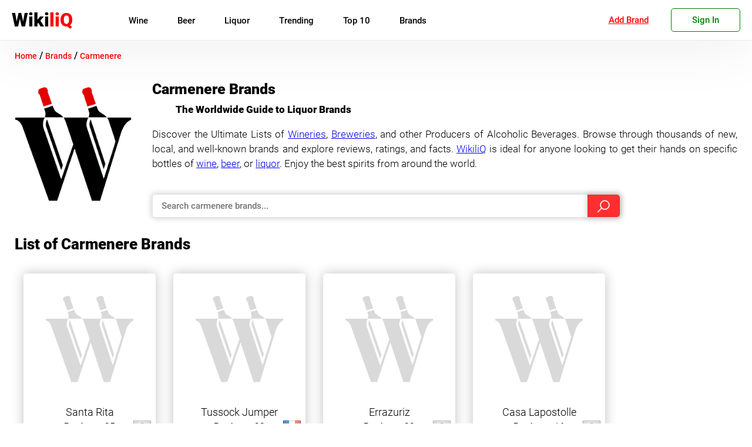

--- FILE ---
content_type: text/html; charset=UTF-8
request_url: https://wikiliq.org/brands/carmenere/
body_size: 20347
content:
<!doctype html>
<html lang="en-US">
<head>

	<meta charset="UTF-8">
	<meta name="viewport" content="width=device-width, initial-scale=1">
	<meta name='robots' content='index, follow, max-image-preview:large, max-snippet:-1, max-video-preview:-1' />
	<style>img:is([sizes="auto" i], [sizes^="auto," i]) { contain-intrinsic-size: 3000px 1500px }</style>
	
	<!-- This site is optimized with the Yoast SEO plugin v22.8 - https://yoast.com/wordpress/plugins/seo/ -->
	<title>Liquor &amp; Spirits Brands - Guide to Liquor Brands | WikiliQ®</title>
	<meta name="description" content="All About Liquor Brands. Discover the Ultimate Lists of Wine, Beer, and Liquor Brands. Directions. Ratings. Rankings. Reviews, and more..." />
	<link rel="canonical" href="https://wikiliq.org/liquor-brands/" />
	<meta property="og:locale" content="en_US" />
	<meta property="og:type" content="article" />
	<meta property="og:title" content="Liquor &amp; Spirits Brands - Guide to Liquor Brands | WikiliQ®" />
	<meta property="og:description" content="All About Liquor Brands. Discover the Ultimate Lists of Wine, Beer, and Liquor Brands. Directions. Ratings. Rankings. Reviews, and more..." />
	<meta property="og:url" content="https://wikiliq.org/liquor-brands/" />
	<meta property="og:site_name" content="WikiliQ®" />
	<meta property="article:publisher" content="https://www.facebook.com/wikiliq/" />
	<meta property="article:modified_time" content="2022-08-24T03:39:23+00:00" />
	<meta property="og:image" content="https://wikiliq.org/wp-content/uploads/2021/04/Wikiliq-logo-2.png" />
	<meta property="og:image:width" content="1000" />
	<meta property="og:image:height" content="982" />
	<meta property="og:image:type" content="image/png" />
	<meta name="twitter:card" content="summary_large_image" />
	<meta name="twitter:site" content="@WikiliQ" />
	<script type="application/ld+json" class="yoast-schema-graph">{"@context":"https://schema.org","@graph":[{"@type":"WebPage","@id":"https://wikiliq.org/liquor-brands/","url":"https://wikiliq.org/liquor-brands/","name":"Liquor & Spirits Brands - Guide to Liquor Brands | WikiliQ®","isPartOf":{"@id":"https://wikiliq.org/#website"},"primaryImageOfPage":{"@id":"https://wikiliq.org/liquor-brands/#primaryimage"},"image":{"@id":"https://wikiliq.org/liquor-brands/#primaryimage"},"thumbnailUrl":"https://wikiliq.org/wp-content/uploads/2021/04/Wikiliq-logo-2.png","datePublished":"2021-04-22T13:55:54+00:00","dateModified":"2022-08-24T03:39:23+00:00","description":"All About Liquor Brands. Discover the Ultimate Lists of Wine, Beer, and Liquor Brands. Directions. Ratings. Rankings. Reviews, and more...","breadcrumb":{"@id":"https://wikiliq.org/liquor-brands/#breadcrumb"},"inLanguage":"en-US","potentialAction":[{"@type":"ReadAction","target":["https://wikiliq.org/liquor-brands/"]}]},{"@type":"ImageObject","inLanguage":"en-US","@id":"https://wikiliq.org/liquor-brands/#primaryimage","url":"https://wikiliq.org/wp-content/uploads/2021/04/Wikiliq-logo-2.png","contentUrl":"https://wikiliq.org/wp-content/uploads/2021/04/Wikiliq-logo-2.png","width":1000,"height":982,"caption":"Wikiliq-logo"},{"@type":"BreadcrumbList","@id":"https://wikiliq.org/liquor-brands/#breadcrumb","itemListElement":[{"@type":"ListItem","position":1,"name":"Home","item":"https://wikiliq.org/"},{"@type":"ListItem","position":2,"name":"Liquor Brands"}]},{"@type":"WebSite","@id":"https://wikiliq.org/#website","url":"https://wikiliq.org/","name":"WikiliQ®","description":"Encyclopedia of Liquor Brands: Wine, Beer, Spirits &amp; Liqueurs","publisher":{"@id":"https://wikiliq.org/#organization"},"alternateName":"Encyclopedia of Liquor Brands: Wine, Beer, Spirits & Liqueurs","potentialAction":[{"@type":"SearchAction","target":{"@type":"EntryPoint","urlTemplate":"https://wikiliq.org/?s={search_term_string}"},"query-input":"required name=search_term_string"}],"inLanguage":"en-US"},{"@type":"Organization","@id":"https://wikiliq.org/#organization","name":"WikiliQ® - Encyclopedia of Liquor Brands","alternateName":"The Worldwide Guide to Alcoholic Beverages","url":"https://wikiliq.org/","logo":{"@type":"ImageObject","inLanguage":"en-US","@id":"https://wikiliq.org/#/schema/logo/image/","url":"https://wikiliq.org/wp-content/uploads/2024/06/WikiliQ-Logo-1.png","contentUrl":"https://wikiliq.org/wp-content/uploads/2024/06/WikiliQ-Logo-1.png","width":512,"height":512,"caption":"WikiliQ® - Encyclopedia of Liquor Brands"},"image":{"@id":"https://wikiliq.org/#/schema/logo/image/"},"sameAs":["https://www.facebook.com/wikiliq/","https://x.com/WikiliQ","https://www.instagram.com/wikiliq/","https://myspace.com/wikiliq","https://www.pinterest.com/wikiliq/","https://www.youtube.com/channel/UCRKAueumQw3f7fieG7xNzJQ"]}]}</script>
	<!-- / Yoast SEO plugin. -->


<link rel="alternate" type="application/rss+xml" title="WikiliQ® &raquo; Feed" href="https://wikiliq.org/feed/" />
<link rel="alternate" type="application/rss+xml" title="WikiliQ® &raquo; Comments Feed" href="https://wikiliq.org/comments/feed/" />
<style id='classic-theme-styles-inline-css'>
/*! This file is auto-generated */
.wp-block-button__link{color:#fff;background-color:#32373c;border-radius:9999px;box-shadow:none;text-decoration:none;padding:calc(.667em + 2px) calc(1.333em + 2px);font-size:1.125em}.wp-block-file__button{background:#32373c;color:#fff;text-decoration:none}
</style>
<style id='global-styles-inline-css'>
:root{--wp--preset--aspect-ratio--square: 1;--wp--preset--aspect-ratio--4-3: 4/3;--wp--preset--aspect-ratio--3-4: 3/4;--wp--preset--aspect-ratio--3-2: 3/2;--wp--preset--aspect-ratio--2-3: 2/3;--wp--preset--aspect-ratio--16-9: 16/9;--wp--preset--aspect-ratio--9-16: 9/16;--wp--preset--color--black: #000000;--wp--preset--color--cyan-bluish-gray: #abb8c3;--wp--preset--color--white: #ffffff;--wp--preset--color--pale-pink: #f78da7;--wp--preset--color--vivid-red: #cf2e2e;--wp--preset--color--luminous-vivid-orange: #ff6900;--wp--preset--color--luminous-vivid-amber: #fcb900;--wp--preset--color--light-green-cyan: #7bdcb5;--wp--preset--color--vivid-green-cyan: #00d084;--wp--preset--color--pale-cyan-blue: #8ed1fc;--wp--preset--color--vivid-cyan-blue: #0693e3;--wp--preset--color--vivid-purple: #9b51e0;--wp--preset--gradient--vivid-cyan-blue-to-vivid-purple: linear-gradient(135deg,rgba(6,147,227,1) 0%,rgb(155,81,224) 100%);--wp--preset--gradient--light-green-cyan-to-vivid-green-cyan: linear-gradient(135deg,rgb(122,220,180) 0%,rgb(0,208,130) 100%);--wp--preset--gradient--luminous-vivid-amber-to-luminous-vivid-orange: linear-gradient(135deg,rgba(252,185,0,1) 0%,rgba(255,105,0,1) 100%);--wp--preset--gradient--luminous-vivid-orange-to-vivid-red: linear-gradient(135deg,rgba(255,105,0,1) 0%,rgb(207,46,46) 100%);--wp--preset--gradient--very-light-gray-to-cyan-bluish-gray: linear-gradient(135deg,rgb(238,238,238) 0%,rgb(169,184,195) 100%);--wp--preset--gradient--cool-to-warm-spectrum: linear-gradient(135deg,rgb(74,234,220) 0%,rgb(151,120,209) 20%,rgb(207,42,186) 40%,rgb(238,44,130) 60%,rgb(251,105,98) 80%,rgb(254,248,76) 100%);--wp--preset--gradient--blush-light-purple: linear-gradient(135deg,rgb(255,206,236) 0%,rgb(152,150,240) 100%);--wp--preset--gradient--blush-bordeaux: linear-gradient(135deg,rgb(254,205,165) 0%,rgb(254,45,45) 50%,rgb(107,0,62) 100%);--wp--preset--gradient--luminous-dusk: linear-gradient(135deg,rgb(255,203,112) 0%,rgb(199,81,192) 50%,rgb(65,88,208) 100%);--wp--preset--gradient--pale-ocean: linear-gradient(135deg,rgb(255,245,203) 0%,rgb(182,227,212) 50%,rgb(51,167,181) 100%);--wp--preset--gradient--electric-grass: linear-gradient(135deg,rgb(202,248,128) 0%,rgb(113,206,126) 100%);--wp--preset--gradient--midnight: linear-gradient(135deg,rgb(2,3,129) 0%,rgb(40,116,252) 100%);--wp--preset--font-size--small: 13px;--wp--preset--font-size--medium: 20px;--wp--preset--font-size--large: 36px;--wp--preset--font-size--x-large: 42px;--wp--preset--spacing--20: 0.44rem;--wp--preset--spacing--30: 0.67rem;--wp--preset--spacing--40: 1rem;--wp--preset--spacing--50: 1.5rem;--wp--preset--spacing--60: 2.25rem;--wp--preset--spacing--70: 3.38rem;--wp--preset--spacing--80: 5.06rem;--wp--preset--shadow--natural: 6px 6px 9px rgba(0, 0, 0, 0.2);--wp--preset--shadow--deep: 12px 12px 50px rgba(0, 0, 0, 0.4);--wp--preset--shadow--sharp: 6px 6px 0px rgba(0, 0, 0, 0.2);--wp--preset--shadow--outlined: 6px 6px 0px -3px rgba(255, 255, 255, 1), 6px 6px rgba(0, 0, 0, 1);--wp--preset--shadow--crisp: 6px 6px 0px rgba(0, 0, 0, 1);}:where(.is-layout-flex){gap: 0.5em;}:where(.is-layout-grid){gap: 0.5em;}body .is-layout-flex{display: flex;}.is-layout-flex{flex-wrap: wrap;align-items: center;}.is-layout-flex > :is(*, div){margin: 0;}body .is-layout-grid{display: grid;}.is-layout-grid > :is(*, div){margin: 0;}:where(.wp-block-columns.is-layout-flex){gap: 2em;}:where(.wp-block-columns.is-layout-grid){gap: 2em;}:where(.wp-block-post-template.is-layout-flex){gap: 1.25em;}:where(.wp-block-post-template.is-layout-grid){gap: 1.25em;}.has-black-color{color: var(--wp--preset--color--black) !important;}.has-cyan-bluish-gray-color{color: var(--wp--preset--color--cyan-bluish-gray) !important;}.has-white-color{color: var(--wp--preset--color--white) !important;}.has-pale-pink-color{color: var(--wp--preset--color--pale-pink) !important;}.has-vivid-red-color{color: var(--wp--preset--color--vivid-red) !important;}.has-luminous-vivid-orange-color{color: var(--wp--preset--color--luminous-vivid-orange) !important;}.has-luminous-vivid-amber-color{color: var(--wp--preset--color--luminous-vivid-amber) !important;}.has-light-green-cyan-color{color: var(--wp--preset--color--light-green-cyan) !important;}.has-vivid-green-cyan-color{color: var(--wp--preset--color--vivid-green-cyan) !important;}.has-pale-cyan-blue-color{color: var(--wp--preset--color--pale-cyan-blue) !important;}.has-vivid-cyan-blue-color{color: var(--wp--preset--color--vivid-cyan-blue) !important;}.has-vivid-purple-color{color: var(--wp--preset--color--vivid-purple) !important;}.has-black-background-color{background-color: var(--wp--preset--color--black) !important;}.has-cyan-bluish-gray-background-color{background-color: var(--wp--preset--color--cyan-bluish-gray) !important;}.has-white-background-color{background-color: var(--wp--preset--color--white) !important;}.has-pale-pink-background-color{background-color: var(--wp--preset--color--pale-pink) !important;}.has-vivid-red-background-color{background-color: var(--wp--preset--color--vivid-red) !important;}.has-luminous-vivid-orange-background-color{background-color: var(--wp--preset--color--luminous-vivid-orange) !important;}.has-luminous-vivid-amber-background-color{background-color: var(--wp--preset--color--luminous-vivid-amber) !important;}.has-light-green-cyan-background-color{background-color: var(--wp--preset--color--light-green-cyan) !important;}.has-vivid-green-cyan-background-color{background-color: var(--wp--preset--color--vivid-green-cyan) !important;}.has-pale-cyan-blue-background-color{background-color: var(--wp--preset--color--pale-cyan-blue) !important;}.has-vivid-cyan-blue-background-color{background-color: var(--wp--preset--color--vivid-cyan-blue) !important;}.has-vivid-purple-background-color{background-color: var(--wp--preset--color--vivid-purple) !important;}.has-black-border-color{border-color: var(--wp--preset--color--black) !important;}.has-cyan-bluish-gray-border-color{border-color: var(--wp--preset--color--cyan-bluish-gray) !important;}.has-white-border-color{border-color: var(--wp--preset--color--white) !important;}.has-pale-pink-border-color{border-color: var(--wp--preset--color--pale-pink) !important;}.has-vivid-red-border-color{border-color: var(--wp--preset--color--vivid-red) !important;}.has-luminous-vivid-orange-border-color{border-color: var(--wp--preset--color--luminous-vivid-orange) !important;}.has-luminous-vivid-amber-border-color{border-color: var(--wp--preset--color--luminous-vivid-amber) !important;}.has-light-green-cyan-border-color{border-color: var(--wp--preset--color--light-green-cyan) !important;}.has-vivid-green-cyan-border-color{border-color: var(--wp--preset--color--vivid-green-cyan) !important;}.has-pale-cyan-blue-border-color{border-color: var(--wp--preset--color--pale-cyan-blue) !important;}.has-vivid-cyan-blue-border-color{border-color: var(--wp--preset--color--vivid-cyan-blue) !important;}.has-vivid-purple-border-color{border-color: var(--wp--preset--color--vivid-purple) !important;}.has-vivid-cyan-blue-to-vivid-purple-gradient-background{background: var(--wp--preset--gradient--vivid-cyan-blue-to-vivid-purple) !important;}.has-light-green-cyan-to-vivid-green-cyan-gradient-background{background: var(--wp--preset--gradient--light-green-cyan-to-vivid-green-cyan) !important;}.has-luminous-vivid-amber-to-luminous-vivid-orange-gradient-background{background: var(--wp--preset--gradient--luminous-vivid-amber-to-luminous-vivid-orange) !important;}.has-luminous-vivid-orange-to-vivid-red-gradient-background{background: var(--wp--preset--gradient--luminous-vivid-orange-to-vivid-red) !important;}.has-very-light-gray-to-cyan-bluish-gray-gradient-background{background: var(--wp--preset--gradient--very-light-gray-to-cyan-bluish-gray) !important;}.has-cool-to-warm-spectrum-gradient-background{background: var(--wp--preset--gradient--cool-to-warm-spectrum) !important;}.has-blush-light-purple-gradient-background{background: var(--wp--preset--gradient--blush-light-purple) !important;}.has-blush-bordeaux-gradient-background{background: var(--wp--preset--gradient--blush-bordeaux) !important;}.has-luminous-dusk-gradient-background{background: var(--wp--preset--gradient--luminous-dusk) !important;}.has-pale-ocean-gradient-background{background: var(--wp--preset--gradient--pale-ocean) !important;}.has-electric-grass-gradient-background{background: var(--wp--preset--gradient--electric-grass) !important;}.has-midnight-gradient-background{background: var(--wp--preset--gradient--midnight) !important;}.has-small-font-size{font-size: var(--wp--preset--font-size--small) !important;}.has-medium-font-size{font-size: var(--wp--preset--font-size--medium) !important;}.has-large-font-size{font-size: var(--wp--preset--font-size--large) !important;}.has-x-large-font-size{font-size: var(--wp--preset--font-size--x-large) !important;}
:where(.wp-block-post-template.is-layout-flex){gap: 1.25em;}:where(.wp-block-post-template.is-layout-grid){gap: 1.25em;}
:where(.wp-block-columns.is-layout-flex){gap: 2em;}:where(.wp-block-columns.is-layout-grid){gap: 2em;}
:root :where(.wp-block-pullquote){font-size: 1.5em;line-height: 1.6;}
</style>
<link rel='stylesheet' id='tablepress-default-css' href='https://wikiliq.org/wp-content/tablepress-combined.min.css?ver=6' media='all' />
<link rel="https://api.w.org/" href="https://wikiliq.org/wp-json/" /><link rel="alternate" title="JSON" type="application/json" href="https://wikiliq.org/wp-json/wp/v2/pages/284050" /><link rel="EditURI" type="application/rsd+xml" title="RSD" href="https://wikiliq.org/xmlrpc.php?rsd" />
<meta name="generator" content="WordPress 6.8.3" />
<link rel='shortlink' href='https://wikiliq.org/?p=284050' />
<link rel="icon" href="https://wikiliq.org/wp-content/uploads/2021/05/cropped-WikiliQ-Icon-min-32x32.png" sizes="32x32" />
<link rel="icon" href="https://wikiliq.org/wp-content/uploads/2021/05/cropped-WikiliQ-Icon-min-192x192.png" sizes="192x192" />
<link rel="apple-touch-icon" href="https://wikiliq.org/wp-content/uploads/2021/05/cropped-WikiliQ-Icon-min-180x180.png" />
<meta name="msapplication-TileImage" content="https://wikiliq.org/wp-content/uploads/2021/05/cropped-WikiliQ-Icon-min-270x270.png" />
	<style>
/* roboto-300 - latin */
@font-face {
    font-display: swap;
  font-family: 'Roboto';
  font-style: normal;
  font-weight: 300;
  src: local(''),
       url('https://wikiliq.org/wp-content/themes/wikiliq-theme/fonts/roboto-v20-latin-300.woff2') format('woff2'), /* Chrome 26+, Opera 23+, Firefox 39+ */
       url('https://wikiliq.org/wp-content/themes/wikiliq-theme/fonts/roboto-v20-latin-300.woff') format('woff'); /* Chrome 6+, Firefox 3.6+, IE 9+, Safari 5.1+ */
}
/* roboto-regular - latin */
/*@font-face {
font-display: swap;
  font-family: 'Roboto';
  font-style: normal;
  font-weight: 400;
  src: local(''),
       url('https://wikiliq.org/wp-content/themes/wikiliq-theme/fonts/roboto-v20-latin-regular.woff2') format('woff2'), /* Chrome 26+, Opera 23+, Firefox 39+ */
      /* url('https://wikiliq.org/wp-content/themes/wikiliq-theme/fonts/roboto-v20-latin-regular.woff') format('woff'); /* Chrome 6+, Firefox 3.6+, IE 9+, Safari 5.1+ */
/* } */
/* roboto-500 - latin */
@font-face {
font-display: swap;
  font-family: 'Roboto';
  font-style: normal;
  font-weight: 500;
  src: local(''),
       url('https://wikiliq.org/wp-content/themes/wikiliq-theme/fonts/roboto-v20-latin-500.woff2') format('woff2'), /* Chrome 26+, Opera 23+, Firefox 39+ */
       url('https://wikiliq.org/wp-content/themes/wikiliq-theme/fonts/roboto-v20-latin-500.woff') format('woff'); /* Chrome 6+, Firefox 3.6+, IE 9+, Safari 5.1+ */
}
@font-face {
font-display: swap;
  font-family: 'Roboto';
  font-style: normal;
  font-weight: 600;
  src: local(''),
       url('https://wikiliq.org/wp-content/themes/wikiliq-theme/fonts/roboto-v27-latin-900.woff2') format('woff2'), /* Chrome 26+, Opera 23+, Firefox 39+ */
       url('https://wikiliq.org/wp-content/themes/wikiliq-theme/fonts/roboto-v27-latin-900.woff') format('woff'); /* Chrome 6+, Firefox 3.6+, IE 9+, Safari 5.1+ */
}
	* {
    font-family: 'Roboto', sans-serif;
    box-sizing:border-box;
    -webkit-tap-highlight-color: rgba(255, 255, 255, 0) !important;
    -webkit-focus-ring-color: rgba(255, 255, 255, 0) !important;
    outline: none !important;
    }
	.header-container, .footer-container {
    width: 100%;
    max-width: 1450px;
    margin-left: auto;
    margin-right: auto;
    box-sizing: border-box;
}
		img {
    max-width: 100%!important;
}
    ul {
        margin: 0;
        margin-block: 0;
        margin-inline: 0;
        padding-inline: 0;
    }
    li {
        display: block;
        text-align: left;
    }
.container {
    box-sizing: border-box;
    width: 100%;
    max-width: 1350px;
    margin-left: auto;
    margin-right: auto;
    padding: 15px 0px;
}

#page {
    width: 100%;
    height: 100%;
    padding-top: 70px;
}

body {
    margin: 0;
}

.site-header {
    width: 100%;
    height: 69px;
    display: block;
    background: #fff;
    box-shadow: 0 0 100px 5px #00000014;
   border-bottom: 1px solid #eaeaea;
    position: fixed;
    top: 0;
    z-index: 99998;
    transition: .2s ease;
}

.head-container {
    display: flex;
    padding: 10px 20px;
    height: 100%;
    -webkit-align-items: center;
    align-items: center;
    transition: .2s ease;
}
.site-branding {
    transition: .2s ease;
}
img.custom-logo {
    width: auto;
    height: 45px;
}

#site-navigation {
    height: 100%;
    transition: .2s ease;
}
input#head-search {
    border: 1px solid #f3f3f3;
    border-radius: 30px;
    height: 35px;
    box-shadow: inset 0 0 20px 0px #0000001c;
    color: #000;
    position: relative;
    width: 100%;
    padding: 0 20px;
    }

	.site-search::before {
    display: block;
    position: absolute;
    top: 17px;
    right: 13px;
    content: "";
    height: 14px;
    width: 14px;
    background-image: url('/wp-content/themes/wikiliq-theme/img/search.png');
    background-size: contain;
    z-index: 1;
    background-repeat: no-repeat;
    filter: contrast(0.1);
}
.site-search {
    height: 100%;
    width: 30%;
    margin: 0px 0px 0px 35px;
    display: flex;
    -webkit-align-items: center;
    align-items: center;
    position: relative;
    transition: .2s ease;
}
.menu-main-menu-container{
	height: 100%;
	display: flex;
    -webkit-align-items: center;
    align-items: center;
}
ul#primary-menu {
	-webkit-align-items: center;
    align-items: center;
    width: 100%;
    height: 100%;
	padding-left: 15px;
	display: flex;
	list-style: none;
}
#primary-menu>li {
    margin: 0 20px;
	font-weight: 600;
	transition: .25s linear;
	position: relative;
}

.main-navigation a {
	color: #000;
	font-weight: 400;
    font-size: 15px;
	text-decoration: none;
	display: block;
}
#mobile-menu {
    width: 35px;
    height: 35px;
    cursor: pointer;
    display: none;
}

.m-row {
    width: 30px;
    display: block;
    height: 4px;
    background: #000;
    margin-bottom: 6px;
    border-radius: 7px;
    margin-top: 5px;
    transition: .2s linear;
}
#mob-nav {
    display: none;
}

ul.sub-menu {
     display: none;
}
.user-menu {
    position: relative;
}

.go-sign-up{
    font-weight: 500;
    font-size: 15px;
    color: green;
    border: 1px solid;
    border-radius: 5px;
    padding: 10px 35px;
    cursor: pointer;
    transition: .3s ease;
}
.users-panel {
    font-weight: 500;
    font-size: 15px;
    color: #008000;
    border: 1px solid;
    border-radius: 5px;
    padding: 10px 15px;
    text-align: center;
    min-width: 125px;
    cursor: pointer;
}
a.user-add-brand {
    font-weight: 400;
    font-size: 15px;
    color: #f00;
    border: 1px solid #0000;
    border-radius: 5px;
    padding: 15px;
    text-align: center;
    min-width: 125px;
    cursor: pointer;
    margin-left: auto;
    margin-right: 10px;
    text-decoration: underline;
}
.go-sign-up:hover, .users-panel:hover {
    transition: .3s ease;
    color: #fff;
    background: green;
}
.sign-modal {
    display:none;
    position: fixed;
    width: 100%;
    height: 100vh;
    background: #000000a6;
    z-index: 9999999;
    top: 0;
    left: 0;
}

div#sm-box {
    width: 100%;
    max-width: 500px;
    height: 295px;
    background: #fff;
    top: 12%;
    left: 50%;
    transform: translateX(-50%);
    position: fixed;
    overflow: hidden;
    transition: .3s ease;
}
span.close-sm {
    position: absolute;
    top: 5px;
    right: 10px;
    font-size: 15px;
    font-weight: 100;
    text-decoration: underline;
    color: red;
    cursor: pointer;
}

.users-dropdown {
    transform: scale(0);
    position: absolute;
    top: 0%;
    left: 0;
    background: #fbfbfb;
    z-index: 25;
    width: 100%;
    box-shadow: 0px 10px 20px #0000001a;
    padding: 10px 0;
    box-sizing: border-box;
    border-radius: 0 0 5px 5px;
    transition: .2s ease;
}
.opened-user-menu {
    top: 100%;
    transform: scale(1);
}
.scrolltop {
    position: fixed;
    bottom: 15vh;
    right: 0;
    width: 40px;
    opacity: 0;
    height: 40px;
    background: red;
    cursor: pointer;
    border-radius: 7px 0 0 7px;
    transition: .5s ease;
}

span.arrline {
    position: absolute;
    width: 15px;
    height: 3px;
    background: #fff;
    top: 18px;
}

.users-dropdown>a {
    display: block;
    box-sizing: border-box;
    padding: 5px 12px;
    color: #000;
    text-decoration: none;
    font-weight: 300;
    font-size: 17px;
    transition: .3s ease;
}

.users-dropdown>a:hover {
    transition: .3s ease;
    background: #9999992e;
}

@media(max-width: 1025px) {

    .user-menu {
        margin-right: 25px;
    }
    #page {
    padding-top: 55px;
    }
    .site-header {
        height: 55px;
    }

    .head-container {
        justify-content: space-between;
        height: 100%;
    }

    #site-navigation {
        display: none;
    }

    #mobile-menu {
        display: block!important;
    }

    .site-search {
        display: none;
    }

}

header.globalhead {
        height: 100%;
        max-height: 100%;
        transition: .3s linear;
        position: fixed;
        width: 100%;
        background: #fff;
        z-index: 99999;
}
.globalhead-search::before {
    top: 12px!important;
}
.header-container.globalhead-container {
    height: 100%;
    transition: .3s linear;
}

.globalhead-branding {
    left: 50%;
    top: 27%;
    display: block;
    position: absolute;
    width: fit-content;
    transform: translate(-50%, 0) scale(2.5);
    transition: .3s linear;
}

.globalhead-search {
    position: absolute;
    display: block;
    top: 42%;
    left: 50%;
    transform: translate(-50%, 0%);
    margin: 0;
    height: fit-content;
    width: 100%;
    max-width: 650px;
    transition: .3s linear;
}

nav.globalhead-navigation {
    display: block!important;
    position: absolute!important;
    width: fit-content!important;
    height: fit-content!important;
    left: 50%!important;
    transform: translate(-50%, 0%)!important;
    top: 37%!important;
    transition: .3s linear;
}
@media(max-width: 500px) {
    a.user-add-brand {
       display:none;
    }
    .user-menu {
        margin-left: auto;
    }
}
@media(max-width: 450px) {
.site-info.bottom-f-section {
    height: auto;
    line-height: normal;
    padding: 7px 0;
  }
  .footer-container {
    display:block;
  }
  .f-section {
    margin: auto;
    width: fit-content;
  }
  .users-panel {
    font-weight: 300!important;
    font-size: 13px!important;
    color: #008000;
    border: 1px solid;
    border-radius: 5px;
    padding: 10px 10px!important;
    text-align: center;
    cursor: pointer;
    min-width: auto!important;
}
}
	</style>
    <script>
    var ajaxurl = "https://wikiliq.org/wp-admin/admin-ajax.php";
    var nonce = "611835c373";
    </script>
<meta name="google-site-verification" content="gSnPXEa3PglvnPO0qm9EHTQSvpKUXZOFaJplO1nxNho" />
<meta name="msvalidate.01" content="BA0CDADE437FAEDBE324BE51C94B55C3" />
<meta name='ir-site-verification-token' value='-1534883290' />
<meta name="google-adsense-account" content="ca-pub-6456469084975075">
<meta name="google-adsense-account" content="ca-pub-6456469084975075"></head>
<body class="wp-singular page-template page-template-template-brands page-template-template-brands-php page page-id-284050 wp-custom-logo wp-theme-wikiliq-theme">
<div id="page" class="site">

	<header id="masthead" class="site-header">
		<div class="header-container head-container" style="position:relative">
		<div class="site-branding">
						<a href="https://wikiliq.org" class="custom-logo-link" rel="home" aria-current="page" style="text-decoration: none;">
               <span style="color:black;font-weight: 600;font-size: 32px;">Wiki</span><span style="color:red;font-weight: 700;font-size: 32px;">liQ</span>
            </a>
		</div><!-- .site-branding -->

		<nav id="site-navigation" class="main-navigation" >
        <style>
            ul.mainmenu {
               display: flex;
               margin-left: 30px;
           }

           li.gen-item {
               line-height: 50px;
               padding: 0 25px;
           }

           a.item-label {
               font-size: 15px;
               font-weight: 400;
               position:relative;
           }
           .submenu-wrap {
               background: #fff;
               width: calc(100% - 30px);
               position: absolute;
               left: 15px;
               top: 100%;
               padding: 30px 15px;
               box-shadow: 0px 10px 20px #00000038;
               border-radius: 0 0 5px 5px;
               display: none;
               flex-wrap: wrap;
               transition: .3s ease;
           }

           .subcontainer {
               min-width: 200px;
               margin-left: 30px;
               line-height: initial;
           }

           .submenu-title {
             font-weight: 600!important;
             font-size: 14px!important;
             margin-bottom: 10px;
             text-transform: uppercase;
             margin-top: 10px;
             transition: .3s ease;
           }
           .submenu-title:hover {
                color: #f00;
            }
           a.sublink {
            font-size: 15px;
            font-weight: 300;
            padding: 10px 0;
           }
           a.sublink:hover {
               color: red;
           }
           a.sublink.childcat {
               padding-left: 12px;
               border-left: 1px solid red;
           }
           li.gen-item:hover>.submenu-wrap {
            display:flex;
           }
           .m-submenu-wrap {
               overflow: hidden;
               transition: .3s ease;
               box-shadow: inset 0 0 20px #00000045;
               width: 100%;
               padding: 0px 30px;
               overflow-y: scroll;
               height: 0vh;
               }

           li.m-gen-item {
               border-bottom: 1px solid #ccc;
               box-shadow: 0px 3px 2px 0px #0000002b;
           }
           ul.mobmenu {
               margin: 0;
               padding: 0;
           }
           .m-submenu-title {
            font-weight: 600!important;
            font-size: 20px!important;
            margin-bottom: 10px;
            text-transform: uppercase;
            margin-top: 10px;
            transition: .3s ease;
            margin-top: 30px;
           }


           a.m-sublink {
               font-weight: 400!important;
               font-size: 18px!important;
               padding: 10px 0;
           }
           a.m-sublink:focus {
            outline: none;
            border:none;
           }
           .m-subcontainer {
             margin-bottom: 30px;
           }
           a.m-item-label {
               margin: 15px 0;
               font-size: 18px!important;
               padding: 0px 30px;
           }

           .m-item-label:focus ~.m-submenu-wrap {
               height: 50vh;
           }

           a.m-sublink.childcat {
               padding-left: 20px;
               border-left: 1px solid #f00;
               font-weight: 100!important;
               margin: 0!important;
           }
           a.m-item-gen {
               width: fit-content;
               margin: auto;
               margin-top: 25px;
               color: #fff!important;
               border-radius: 3px;
               border: 1px solid #f00;
               padding: 5px 30px;
               padding-right: 20px;
               background: #f00;
               margin-bottom: 25px;
           }
           a.item-label::after {
               content: '';
               display:none;
               height: 100%;
               width: calc(100% + 50px);
               position: absolute;
               top: 10px;
               left: -25px;
               }

           a.item-label::before {
               content: '';
               position: absolute;
               height: 2px;
               width: 0%;
               bottom: 10px;
               left: 50%;
               background: red;
               transition: .4s ease;
               opacity: 0;
           }

           li.gen-item:hover>a.item-label::before {
               width: 100%;
               left: 0%;
               opacity: 1;
               }
               li.gen-item:hover>a.item-label::after {
                display:block;
               }
        </style>
			            <ul class="mainmenu">
            
                <li class="gen-item">
                <a class="item-label" href="https://wikiliq.org/wine/">Wine</a>
                                 <div class="submenu-wrap">
                                      <div class="subcontainer">
                                             <a class="submenu-title" href="https://wikiliq.org/wine-category/red-wine/">Red Wine</a>
                                            <a href="https://wikiliq.org/wine-category/cabernet-sauvignon/" class="sublink childcat">Cabernet Sauvignon</a>
                                           <a href="https://wikiliq.org/wine-category/pinot-noir/" class="sublink childcat">Pinot Noir</a>
                                           <a href="https://wikiliq.org/wine-category/red-blend/" class="sublink childcat">Red Blend</a>
                                           <a href="https://wikiliq.org/wine-category/merlot/" class="sublink childcat">Merlot</a>
                                           <a href="https://wikiliq.org/wine-category/malbec/" class="sublink childcat">Malbec</a>
                                         </div>
                                       <div class="subcontainer">
                                             <a class="submenu-title" href="https://wikiliq.org/wine-category/white-wine/">White Wine</a>
                                            <a href="https://wikiliq.org/wine-category/sauvignon-blanc/" class="sublink childcat">Sauvignon Blanc</a>
                                           <a href="https://wikiliq.org/wine-category/chardonnay/" class="sublink childcat">Chardonnay</a>
                                           <a href="https://wikiliq.org/wine-category/pinot-grigio/" class="sublink childcat">Pinot Grigio</a>
                                           <a href="https://wikiliq.org/wine-category/muscat-moscato-moscatel/" class="sublink childcat">Moscato</a>
                                           <a href="https://wikiliq.org/wine-category/riesling/" class="sublink childcat">Riesling</a>
                                         </div>
                                       <div class="subcontainer">
                                             <a class="submenu-title" href="https://wikiliq.org/wine-category/sparkling-wine/">Sparkling</a>
                                            <a href="https://wikiliq.org/wine-category/champagne/" class="sublink childcat">Champagne</a>
                                           <a href="https://wikiliq.org/wine-category/prosecco/" class="sublink childcat">Prosecco</a>
                                           <a href="https://wikiliq.org/wine-category/american-sparkling/" class="sublink childcat">American Sparkling Wine</a>
                                           <a href="https://wikiliq.org/wine-category/sparkling-rose-wine/" class="sublink childcat">Sparkling Rosé Wine</a>
                                         </div>
                                       <div class="subcontainer">
                                             <a class="submenu-title" href="https://wikiliq.org/wine-category/pink-wine/">Pink Wine</a>
                                            <a href="https://wikiliq.org/wine-category/rose-wine/" class="sublink childcat">Rosé Wine</a>
                                           <a href="https://wikiliq.org/wine-category/white-zinfandel/" class="sublink childcat">White Zinfandel</a>
                                           <a href="https://wikiliq.org/wine-category/pink-moscato/" class="sublink childcat">Pink Moscato</a>
                                         </div>
                                       <div class="subcontainer">
                                             <a class="submenu-title" href="https://wikiliq.org/wine-category/dessert-wine/">Dessert Wine</a>
                                               <a class="submenu-title" href="https://wikiliq.org/wine-category/fortified-wine/">Fortified Wine</a>
                                               <a class="submenu-title" href="https://wikiliq.org/best-wines/">Best Wines</a>
                                               <a class="submenu-title" href="https://wikiliq.org/wine-brands/">Wine Brands</a>
                                               <a class="submenu-title" href="https://wikiliq.org/wineries/">Winery Map</a>
                                          </div>
                                    </div>
                           </li>

            
                <li class="gen-item">
                <a class="item-label" href="https://wikiliq.org/beer/">Beer</a>
                                 <div class="submenu-wrap">
                                      <div class="subcontainer">
                                             <a class="submenu-title" href="https://wikiliq.org/beer-category/ale/">Ale</a>
                                            <a href="https://wikiliq.org/beer-category/ipa/" class="sublink childcat">IPA</a>
                                           <a href="https://wikiliq.org/beer-category/amber-red-ale/" class="sublink childcat">Amber / Red Ale</a>
                                           <a href="https://wikiliq.org/beer-category/wheat-ale/" class="sublink childcat">Wheat Ale</a>
                                           <a href="https://wikiliq.org/beer-category/belgian-style-ale/" class="sublink childcat">Belgian-Style Ale</a>
                                           <a href="https://wikiliq.org/beer-category/stout/" class="sublink childcat">Stout</a>
                                           <a href="https://wikiliq.org/beer-category/amber-red-ale/" class="sublink childcat">Amber / Red Ale</a>
                                           <a href="https://wikiliq.org/beer-category/golden-blonde-ale/" class="sublink childcat">Golden / Blonde Ale</a>
                                           <a href="https://wikiliq.org/beer-category/sour-wild-ale/" class="sublink childcat">Sour / Wild Ale</a>
                                           <a href="https://wikiliq.org/beer-category/belgian-style-ale/" class="sublink childcat">Belgian-Style Ale</a>
                                         </div>
                                       <div class="subcontainer">
                                             <a class="submenu-title" href="https://wikiliq.org/beer-category/lager/">Lager</a>
                                            <a href="https://wikiliq.org/beer-category/american-style-lager/" class="sublink childcat">American-Style Lager</a>
                                           <a href="https://wikiliq.org/beer-category/pilsner/" class="sublink childcat">Pilsner</a>
                                           <a href="https://wikiliq.org/beer-category/amber-vienna-lager/" class="sublink childcat">Amber / Vienna Lager</a>
                                           <a href="https://wikiliq.org/beer-category/dark-lager/" class="sublink childcat">Dark Lager</a>
                                           <a href="https://wikiliq.org/beer-category/pale-lager/" class="sublink childcat">Pale Lager</a>
                                           <a href="https://wikiliq.org/beer-category/fruit-beer-lager/" class="sublink childcat">Fruit Beer</a>
                                           <a href="https://wikiliq.org/beer-category/bock/" class="sublink childcat">Bock</a>
                                           <a href="https://wikiliq.org/beer-category/helles-lager/" class="sublink childcat">Helles Lager</a>
                                           <a href="https://wikiliq.org/beer-category/schwarzbier/" class="sublink childcat">Schwarzbier</a>
                                         </div>
                                       <div class="subcontainer">
                                             <a class="submenu-title" href="https://wikiliq.org/beer-type/craft/">Craft Beer</a>
                                               <a class="submenu-title" href="https://wikiliq.org/best-beer/">Best Beer</a>
                                               <a class="submenu-title" href="https://wikiliq.org/brands/beer/">Beer Brands</a>
                                               <a class="submenu-title" href="https://wikiliq.org/breweries/">Breweries Map</a>
                                          </div>
                                    </div>
                           </li>

            
                <li class="gen-item">
                <a class="item-label" href="https://wikiliq.org/liquor/">Liquor</a>
                                 <div class="submenu-wrap">
                                      <div class="subcontainer">
                                             <a class="submenu-title" href="https://wikiliq.org/liquor-category/whiskey/">Whiskey</a>
                                              <a href="https://wikiliq.org/best-whiskey/" class="sublink">Best Whiskey</a>
                                           <a href="https://wikiliq.org/liquor-category/bourbon/" class="sublink childcat">Bourbon</a>
                                           <a href="https://wikiliq.org/liquor-category/scotch-whisky/" class="sublink childcat">Scotch Whisky</a>
                                           <a href="https://wikiliq.org/liquor-category/rye-whiskey/" class="sublink childcat">Rye Whiskey</a>
                                         </div>
                                       <div class="subcontainer">
                                             <a class="submenu-title" href="https://wikiliq.org/liquor-category/brandy/">Brandy</a>
                                              <a href="https://wikiliq.org/best-brandy/" class="sublink">Best Brandy</a>
                                           <a href="https://wikiliq.org/liquor-category/cognac/" class="sublink childcat">Cognac</a>
                                           <a href="https://wikiliq.org/liquor-category/fruit-brandy/" class="sublink childcat">Fruit Brandy</a>
                                           <a href="https://wikiliq.org/liquor-category/armagnac/" class="sublink childcat">Armagnac</a>
                                         </div>
                                       <div class="subcontainer">
                                             <a class="submenu-title" href="https://wikiliq.org/liquor-category/vodka/"> Vodka</a>
                                              <a href="https://wikiliq.org/best-vodka/" class="sublink">Best Vodka</a>
                                           <a href="https://wikiliq.org/liquor-category/flavored-vodka/" class="sublink childcat">Flavored Vodka</a>
                                           <a href="https://wikiliq.org/liquor-category/organic-vodka/" class="sublink childcat">Organic Vodka</a>
                                           <a href="https://wikiliq.org/liquor-category/kosher-vodka/" class="sublink childcat">Kosher Vodka</a>
                                         </div>
                                       <div class="subcontainer">
                                             <a class="submenu-title" href="https://wikiliq.org/liquor-category/liqueur-cordials-schnapps/">Liqueurs</a>
                                              <a href="https://wikiliq.org/best-liqueurs/" class="sublink">Best Liqueurs</a>
                                           <a href="https://wikiliq.org/liquor-category/fruit-liqueur/" class="sublink childcat">Fruit Liqueur</a>
                                           <a href="https://wikiliq.org/liquor-category/cream-liqueur/" class="sublink childcat">Cream Liqueur</a>
                                           <a href="https://wikiliq.org/liquor-category/citrus-triple-sec-liqueur/" class="sublink childcat">Citrus, Triple Sec Liqueur</a>
                                         </div>
                                       <div class="subcontainer">
                                             <a class="submenu-title" href="https://wikiliq.org/spirits-drinks/">Spirits</a>
                                            <a href="https://wikiliq.org/liquor-category/tequila/" class="sublink childcat">Tequila</a>
                                           <a href="https://wikiliq.org/liquor-category/gin/" class="sublink childcat">Gin</a>
                                           <a href="https://wikiliq.org/liquor-category/rum/" class="sublink childcat">Rum</a>
                                           <a href="https://wikiliq.org/liquor-category/mezcal/" class="sublink childcat">Mezcal</a>
                                         </div>
                                    </div>
                           </li>

            
                <li class="gen-item">
                <a class="item-label" href="https://wikiliq.org/most-popular-liquors/">Trending</a>
                                 <div class="submenu-wrap">
                                      <div class="subcontainer">
                                            <a href="https://wikiliq.org/best-wines/" class="sublink childcat">Best Wine</a>
                                             <a href="https://wikiliq.org/best-red-wine/" class="sublink childcat">Best Red Wine</a>
                                             <a href="https://wikiliq.org/best-white-wine/" class="sublink childcat">Best White Wine</a>
                                             <a href="https://wikiliq.org/best-rose-wines/" class="sublink childcat">Best Rose Wine</a>
                                             <a href="https://wikiliq.org/best-sparkling-wine/" class="sublink childcat">Best Sparkling Wine</a>
                                         </div>
                                       <div class="subcontainer">
                                            <a href="https://wikiliq.org/best-whiskey/" class="sublink childcat">Best Whisky</a>
                                             <a href="https://wikiliq.org/best-bourbon/" class="sublink childcat">Best Bourbon</a>
                                             <a href="https://wikiliq.org/best-scotch/" class="sublink childcat">Best Schotch</a>
                                             <a href="https://wikiliq.org/best-rye/" class="sublink childcat">Best Rye</a>
                                             <a href="https://wikiliq.org/best-vodka/" class="sublink childcat">Best Vodka</a>
                                         </div>
                                       <div class="subcontainer">
                                            <a href="https://wikiliq.org/best-cognac/" class="sublink childcat">Best Cognac</a>
                                             <a href="https://wikiliq.org/best-rum/" class="sublink childcat">Best Rum</a>
                                             <a href="https://wikiliq.org/best-tequila/" class="sublink childcat">Best Tequila</a>
                                             <a href="https://wikiliq.org/best-gin/" class="sublink childcat">Best Gin</a>
                                             <a href="https://wikiliq.org/best-brandy/" class="sublink childcat">Best Brandy</a>
                                         </div>
                                       <div class="subcontainer">
                                            <a href="https://wikiliq.org/best-champagne/" class="sublink childcat">Best Champagne</a>
                                             <a href="https://wikiliq.org/best-mezcal/" class="sublink childcat">Best Mezcal</a>
                                             <a href="https://wikiliq.org/best-liqueurs/" class="sublink childcat">Best Liqueurs</a>
                                             <a href="https://wikiliq.org/best-soju/" class="sublink childcat">Best Soju </a>
                                             <a href="https://wikiliq.org/liquor-category/ready-to-drink/" class="sublink childcat">Ready-to-Drink</a>
                                         </div>
                                    </div>
                           </li>

            
                <li class="gen-item">
                <a class="item-label" href="https://wikiliq.org/top-10-liquors/">Top 10</a>
                             </li>

            
                <li class="gen-item">
                <a class="item-label" href="https://wikiliq.org/liquor-brands/">Brands</a>
                             </li>

                        </ul>
		</nav><!-- #site-navigation -->
                  <a class="user-add-brand" href="https://wikiliq.org?signup=wikiliq">
            Add Brand
          </a>
                    <div class="user-menu">
          
          <div class="go-sign-up">Sign In</div>
                    </div>
		<div id="mobile-menu" style="display:none">
			<span class="m-row rone"></span>
			<span class="m-row rtwo"></span>
			<span class="m-row rthree"></span>
		</div>
        <div id="mob-nav" style="display:none; box-shadow: rgba(0, 0, 0, 0.17) 0px 100px 100px;border-top: 1px solid #ccc;">
        <ul class="mobmenu">
        
                <li class="m-gen-item">
                <a class="m-item-label" href="https://wikiliq.org/wine/" tabindex="0" onclick="event.preventDefault()">Wine</a>

                
                 <div class="m-submenu-wrap">
                 <a class="m-item-gen" style="text-transform:uppercase;letter-spacing: 1px;" href="https://wikiliq.org/wine/">Wine &rarr;</a>
                                      <div class="m-subcontainer">

                                             <a class="m-submenu-title" href="https://wikiliq.org/wine-category/red-wine/">Red Wine</a>
                                            <a href="https://wikiliq.org/wine-category/cabernet-sauvignon/" class="m-sublink childcat">Cabernet Sauvignon</a>
                                           <a href="https://wikiliq.org/wine-category/pinot-noir/" class="m-sublink childcat">Pinot Noir</a>
                                           <a href="https://wikiliq.org/wine-category/red-blend/" class="m-sublink childcat">Red Blend</a>
                                           <a href="https://wikiliq.org/wine-category/merlot/" class="m-sublink childcat">Merlot</a>
                                           <a href="https://wikiliq.org/wine-category/malbec/" class="m-sublink childcat">Malbec</a>
                                         </div>
                                       <div class="m-subcontainer">

                                             <a class="m-submenu-title" href="https://wikiliq.org/wine-category/white-wine/">White Wine</a>
                                            <a href="https://wikiliq.org/wine-category/sauvignon-blanc/" class="m-sublink childcat">Sauvignon Blanc</a>
                                           <a href="https://wikiliq.org/wine-category/chardonnay/" class="m-sublink childcat">Chardonnay</a>
                                           <a href="https://wikiliq.org/wine-category/pinot-grigio/" class="m-sublink childcat">Pinot Grigio</a>
                                           <a href="https://wikiliq.org/wine-category/muscat-moscato-moscatel/" class="m-sublink childcat">Moscato</a>
                                           <a href="https://wikiliq.org/wine-category/riesling/" class="m-sublink childcat">Riesling</a>
                                         </div>
                                       <div class="m-subcontainer">

                                             <a class="m-submenu-title" href="https://wikiliq.org/wine-category/sparkling-wine/">Sparkling</a>
                                            <a href="https://wikiliq.org/wine-category/champagne/" class="m-sublink childcat">Champagne</a>
                                           <a href="https://wikiliq.org/wine-category/prosecco/" class="m-sublink childcat">Prosecco</a>
                                           <a href="https://wikiliq.org/wine-category/american-sparkling/" class="m-sublink childcat">American Sparkling Wine</a>
                                           <a href="https://wikiliq.org/wine-category/sparkling-rose-wine/" class="m-sublink childcat">Sparkling Rosé Wine</a>
                                         </div>
                                       <div class="m-subcontainer">

                                             <a class="m-submenu-title" href="https://wikiliq.org/wine-category/pink-wine/">Pink Wine</a>
                                            <a href="https://wikiliq.org/wine-category/rose-wine/" class="m-sublink childcat">Rosé Wine</a>
                                           <a href="https://wikiliq.org/wine-category/white-zinfandel/" class="m-sublink childcat">White Zinfandel</a>
                                           <a href="https://wikiliq.org/wine-category/pink-moscato/" class="m-sublink childcat">Pink Moscato</a>
                                         </div>
                                       <div class="m-subcontainer">

                                             <a class="m-submenu-title" href="https://wikiliq.org/wine-category/dessert-wine/">Dessert Wine</a>
                                               <a class="m-submenu-title" href="https://wikiliq.org/wine-category/fortified-wine/">Fortified Wine</a>
                                               <a class="m-submenu-title" href="https://wikiliq.org/best-wines/">Best Wines</a>
                                               <a class="m-submenu-title" href="https://wikiliq.org/wine-brands/">Wine Brands</a>
                                               <a class="m-submenu-title" href="https://wikiliq.org/wineries/">Winery Map</a>
                                          </div>
                                    </div>
                           </li>

            
                <li class="m-gen-item">
                <a class="m-item-label" href="https://wikiliq.org/beer/" tabindex="0" onclick="event.preventDefault()">Beer</a>

                
                 <div class="m-submenu-wrap">
                 <a class="m-item-gen" style="text-transform:uppercase;letter-spacing: 1px;" href="https://wikiliq.org/beer/">Beer &rarr;</a>
                                      <div class="m-subcontainer">

                                             <a class="m-submenu-title" href="https://wikiliq.org/beer-category/ale/">Ale</a>
                                            <a href="https://wikiliq.org/beer-category/ipa/" class="m-sublink childcat">IPA</a>
                                           <a href="https://wikiliq.org/beer-category/amber-red-ale/" class="m-sublink childcat">Amber / Red Ale</a>
                                           <a href="https://wikiliq.org/beer-category/wheat-ale/" class="m-sublink childcat">Wheat Ale</a>
                                           <a href="https://wikiliq.org/beer-category/belgian-style-ale/" class="m-sublink childcat">Belgian-Style Ale</a>
                                           <a href="https://wikiliq.org/beer-category/stout/" class="m-sublink childcat">Stout</a>
                                           <a href="https://wikiliq.org/beer-category/amber-red-ale/" class="m-sublink childcat">Amber / Red Ale</a>
                                           <a href="https://wikiliq.org/beer-category/golden-blonde-ale/" class="m-sublink childcat">Golden / Blonde Ale</a>
                                           <a href="https://wikiliq.org/beer-category/sour-wild-ale/" class="m-sublink childcat">Sour / Wild Ale</a>
                                           <a href="https://wikiliq.org/beer-category/belgian-style-ale/" class="m-sublink childcat">Belgian-Style Ale</a>
                                         </div>
                                       <div class="m-subcontainer">

                                             <a class="m-submenu-title" href="https://wikiliq.org/beer-category/lager/">Lager</a>
                                            <a href="https://wikiliq.org/beer-category/american-style-lager/" class="m-sublink childcat">American-Style Lager</a>
                                           <a href="https://wikiliq.org/beer-category/pilsner/" class="m-sublink childcat">Pilsner</a>
                                           <a href="https://wikiliq.org/beer-category/amber-vienna-lager/" class="m-sublink childcat">Amber / Vienna Lager</a>
                                           <a href="https://wikiliq.org/beer-category/dark-lager/" class="m-sublink childcat">Dark Lager</a>
                                           <a href="https://wikiliq.org/beer-category/pale-lager/" class="m-sublink childcat">Pale Lager</a>
                                           <a href="https://wikiliq.org/beer-category/fruit-beer-lager/" class="m-sublink childcat">Fruit Beer</a>
                                           <a href="https://wikiliq.org/beer-category/bock/" class="m-sublink childcat">Bock</a>
                                           <a href="https://wikiliq.org/beer-category/helles-lager/" class="m-sublink childcat">Helles Lager</a>
                                           <a href="https://wikiliq.org/beer-category/schwarzbier/" class="m-sublink childcat">Schwarzbier</a>
                                         </div>
                                       <div class="m-subcontainer">

                                             <a class="m-submenu-title" href="https://wikiliq.org/beer-type/craft/">Craft Beer</a>
                                               <a class="m-submenu-title" href="https://wikiliq.org/best-beer/">Best Beer</a>
                                               <a class="m-submenu-title" href="https://wikiliq.org/brands/beer/">Beer Brands</a>
                                               <a class="m-submenu-title" href="https://wikiliq.org/breweries/">Breweries Map</a>
                                          </div>
                                    </div>
                           </li>

            
                <li class="m-gen-item">
                <a class="m-item-label" href="https://wikiliq.org/liquor/" tabindex="0" onclick="event.preventDefault()">Liquor</a>

                
                 <div class="m-submenu-wrap">
                 <a class="m-item-gen" style="text-transform:uppercase;letter-spacing: 1px;" href="https://wikiliq.org/liquor/">Liquor &rarr;</a>
                                      <div class="m-subcontainer">

                                             <a class="m-submenu-title" href="https://wikiliq.org/liquor-category/whiskey/">Whiskey</a>
                                              <a href="https://wikiliq.org/best-whiskey/" class="m-sublink">Best Whiskey</a>
                                           <a href="https://wikiliq.org/liquor-category/bourbon/" class="m-sublink childcat">Bourbon</a>
                                           <a href="https://wikiliq.org/liquor-category/scotch-whisky/" class="m-sublink childcat">Scotch Whisky</a>
                                           <a href="https://wikiliq.org/liquor-category/rye-whiskey/" class="m-sublink childcat">Rye Whiskey</a>
                                         </div>
                                       <div class="m-subcontainer">

                                             <a class="m-submenu-title" href="https://wikiliq.org/liquor-category/brandy/">Brandy</a>
                                              <a href="https://wikiliq.org/best-brandy/" class="m-sublink">Best Brandy</a>
                                           <a href="https://wikiliq.org/liquor-category/cognac/" class="m-sublink childcat">Cognac</a>
                                           <a href="https://wikiliq.org/liquor-category/fruit-brandy/" class="m-sublink childcat">Fruit Brandy</a>
                                           <a href="https://wikiliq.org/liquor-category/armagnac/" class="m-sublink childcat">Armagnac</a>
                                         </div>
                                       <div class="m-subcontainer">

                                             <a class="m-submenu-title" href="https://wikiliq.org/liquor-category/vodka/"> Vodka</a>
                                              <a href="https://wikiliq.org/best-vodka/" class="m-sublink">Best Vodka</a>
                                           <a href="https://wikiliq.org/liquor-category/flavored-vodka/" class="m-sublink childcat">Flavored Vodka</a>
                                           <a href="https://wikiliq.org/liquor-category/organic-vodka/" class="m-sublink childcat">Organic Vodka</a>
                                           <a href="https://wikiliq.org/liquor-category/kosher-vodka/" class="m-sublink childcat">Kosher Vodka</a>
                                         </div>
                                       <div class="m-subcontainer">

                                             <a class="m-submenu-title" href="https://wikiliq.org/liquor-category/liqueur-cordials-schnapps/">Liqueurs</a>
                                              <a href="https://wikiliq.org/best-liqueurs/" class="m-sublink">Best Liqueurs</a>
                                           <a href="https://wikiliq.org/liquor-category/fruit-liqueur/" class="m-sublink childcat">Fruit Liqueur</a>
                                           <a href="https://wikiliq.org/liquor-category/cream-liqueur/" class="m-sublink childcat">Cream Liqueur</a>
                                           <a href="https://wikiliq.org/liquor-category/citrus-triple-sec-liqueur/" class="m-sublink childcat">Citrus, Triple Sec Liqueur</a>
                                         </div>
                                       <div class="m-subcontainer">

                                             <a class="m-submenu-title" href="https://wikiliq.org/spirits-drinks/">Spirits</a>
                                            <a href="https://wikiliq.org/liquor-category/tequila/" class="m-sublink childcat">Tequila</a>
                                           <a href="https://wikiliq.org/liquor-category/gin/" class="m-sublink childcat">Gin</a>
                                           <a href="https://wikiliq.org/liquor-category/rum/" class="m-sublink childcat">Rum</a>
                                           <a href="https://wikiliq.org/liquor-category/mezcal/" class="m-sublink childcat">Mezcal</a>
                                         </div>
                                    </div>
                           </li>

            
                <li class="m-gen-item">
                <a class="m-item-label" href="https://wikiliq.org/most-popular-liquors/" tabindex="0" onclick="event.preventDefault()">Trending</a>

                
                 <div class="m-submenu-wrap">
                 <a class="m-item-gen" style="text-transform:uppercase;letter-spacing: 1px;" href="https://wikiliq.org/most-popular-liquors/">Trending &rarr;</a>
                                      <div class="m-subcontainer">

                                            <a href="https://wikiliq.org/best-wines/" class="m-sublink">Best Wine</a>
                                             <a href="https://wikiliq.org/best-red-wine/" class="m-sublink">Best Red Wine</a>
                                             <a href="https://wikiliq.org/best-white-wine/" class="m-sublink">Best White Wine</a>
                                             <a href="https://wikiliq.org/best-rose-wines/" class="m-sublink">Best Rose Wine</a>
                                             <a href="https://wikiliq.org/best-sparkling-wine/" class="m-sublink">Best Sparkling Wine</a>
                                         </div>
                                       <div class="m-subcontainer">

                                            <a href="https://wikiliq.org/best-whiskey/" class="m-sublink">Best Whisky</a>
                                             <a href="https://wikiliq.org/best-bourbon/" class="m-sublink">Best Bourbon</a>
                                             <a href="https://wikiliq.org/best-scotch/" class="m-sublink">Best Schotch</a>
                                             <a href="https://wikiliq.org/best-rye/" class="m-sublink">Best Rye</a>
                                             <a href="https://wikiliq.org/best-vodka/" class="m-sublink">Best Vodka</a>
                                         </div>
                                       <div class="m-subcontainer">

                                            <a href="https://wikiliq.org/best-cognac/" class="m-sublink">Best Cognac</a>
                                             <a href="https://wikiliq.org/best-rum/" class="m-sublink">Best Rum</a>
                                             <a href="https://wikiliq.org/best-tequila/" class="m-sublink">Best Tequila</a>
                                             <a href="https://wikiliq.org/best-gin/" class="m-sublink">Best Gin</a>
                                             <a href="https://wikiliq.org/best-brandy/" class="m-sublink">Best Brandy</a>
                                         </div>
                                       <div class="m-subcontainer">

                                            <a href="https://wikiliq.org/best-champagne/" class="m-sublink">Best Champagne</a>
                                             <a href="https://wikiliq.org/best-mezcal/" class="m-sublink">Best Mezcal</a>
                                             <a href="https://wikiliq.org/best-liqueurs/" class="m-sublink">Best Liqueurs</a>
                                             <a href="https://wikiliq.org/best-soju/" class="m-sublink">Best Soju </a>
                                             <a href="https://wikiliq.org/liquor-category/ready-to-drink/" class="m-sublink">Ready-to-Drink</a>
                                         </div>
                                    </div>
                           </li>

            
                <li class="m-gen-item">
                <a class="m-item-label" href="https://wikiliq.org/top-10-liquors/" tabindex="0" >Top 10</a>

                             </li>

            
                <li class="m-gen-item">
                <a class="m-item-label" href="https://wikiliq.org/liquor-brands/" tabindex="0" >Brands</a>

                             </li>

                    </ul>
        </div>

	</div>

	</header><!-- #masthead -->
    <div class="scrolltop">
    <span class="arrline" style="left: 8px;transform: rotate(-45deg);"></span>
    <span class="arrline" style="right: 8px;transform: rotate(45deg);"></span>
    </div>
<div class="sign-modal"
>
<div id="sm-box">
<span class="close-sm">Close</span>
<style>
.s-wrapper {
    width: 300%;
    height: 100%;
    min-height: 400px;
    margin-left:-100%;
    display: flex;
    flex-wrap: wrap;
    transition: .5s ease;
}
form#sign-in, form#sign-up, form#forgot-pass {
    width: 33.3%;
    padding: 30px 30px 45px 30px;
    box-sizing: border-box;
}
.big-title {
    font-size: 30px;
    font-weight: 600;
    margin-bottom: 20px;
}
.inp-txt {
    margin-bottom: 20px;
    position: relative;
    height: 40px;
    overflow: hidden;
    transition: .5s ease;
}
.h-input {
    height: 0;
    margin-bottom: 0;
}
.inp-txt>input {
    width: 100%;
    box-sizing: border-box;
    height: 40px;
    border: 1px solid #8a8a8a;
    padding: 0 15px;
    font-size: 16px;
    font-weight: 100;
}
input#su-email {
    min-width: 60%;
}
div#su-email-p2 {
    box-sizing: border-box;
    height: 40px;
    border: 1px solid #8a8a8a;
    padding: 0 15px;
    border-left: none;
    font-size: 16px;
    font-weight: 100;
    color: #484848;
    line-height: 38px;
    transition: .5s ease;
    display:none;
  min-width: fit-content;
}

.double-field {
    display: flex;
}
.sign-in-button, .sign-up-button, .change-view, .change-view-f, .recovery-button {
    border: 1px solid green;
    width: fit-content;
    background: green;
    color: #fff;
    padding: 10px 35px;
    border-radius: 3px;
    font-size: 15px;
    font-weight: 100;
    cursor:pointer;
}
.btn-space {
    width: 100%;
    display: flex;
    flex-wrap: wrap;
    justify-content: center;
}
.change-view, .change-view-f {
    background: #fff;
    color: green;
    border: none;
    text-decoration: underline;
}


.inp-txt>input {
    width: 100%;
    box-sizing: border-box;
    height: 40px;
    border: 1px solid #8a8a8a;
    padding: 0 15px;
    font-size: 16px;
    font-weight: 100;
}
.rq {
    border-color: #f00!important;
}
.inp-txt>input:focus {
    border: 1px solid #008000!important;
    outline: none;
}
.formloader {
      width: 100%;
      height: 100%;
      position: absolute;
      z-index: 5;
      top: 0px;
      left: 0;
      background: #fff;
      opacity: 0.7;
      display: none;
  }
  .lds-ellipsis {
    display: inline-block;
    position: relative;
    width: 80px;
    height: 80px;
  }
  span.lwr {
      position: absolute;
      top: 50%;
      left: 50%;
      transform: translate(-50%, -50%);
  }
  .lds-ellipsis div {
    position: absolute;
    top: 33px;
    width: 13px;
    height: 13px;
    border-radius: 50%;
    background: red;
    animation-timing-function: cubic-bezier(0, 1, 1, 0);
  }
  .lds-ellipsis div:nth-child(1) {
    left: 8px;
    animation: lds-ellipsis1 0.6s infinite;
  }
  .lds-ellipsis div:nth-child(2) {
    left: 8px;
    animation: lds-ellipsis2 0.6s infinite;
  }
  .lds-ellipsis div:nth-child(3) {
    left: 32px;
    animation: lds-ellipsis2 0.6s infinite;
  }
  .lds-ellipsis div:nth-child(4) {
    left: 56px;
    animation: lds-ellipsis3 0.6s infinite;
  }
  @keyframes lds-ellipsis1 {
    0% {
      transform: scale(0);
    }
    100% {
      transform: scale(1);
    }
  }
  @keyframes lds-ellipsis3 {
    0% {
      transform: scale(1);
    }
    100% {
      transform: scale(0);
    }
  }
  @keyframes lds-ellipsis2 {
    0% {
      transform: translate(0, 0);
    }
    100% {
      transform: translate(24px, 0);
    }
  }
  .ok-button {
    width: fit-content;
    margin: auto;
    margin-top: 25px;
    text-transform: uppercase;
    border: 1px solid #008000;
    color: #008000;
    padding: 10px 35px;
    border-radius: 5px;
    cursor: pointer;
}
  .message-box {
    width: 100%;
    max-width: 500px;
    position: fixed;
    z-index: 9999999999;
    top: 0vh;
    left: 50%;
    transform: translateX(-50%) scale(0);
    box-shadow: 0 0 50px #0000005e;
    background: #fff;
    border-radius: 5px;
    transition: .3s ease;
    padding: 25px;
    box-sizing: border-box;
}

.active-message-box {
    top: 30vh;
    transform: translateX(-50%) scale(1);
}
.textbox {
  text-align: center;
    font-size: 16px;
    font-weight: 400;
    margin-top: 15px;
}
.message-box>img {
    display: block;
    margin: auto;
    width: 90px;
}
.change-view-f {
    padding: 10px 5px;
    color: red;
    width: 100%;
    text-align: center;
    margin-top: 5px;
}
</style>
<div class="s-wrapper">
<div class="formloader">
   <span class="lwr"><div class="lds-ellipsis"><div></div><div></div><div></div><div></div></div></span>
</div>
<form id="forgot-pass">
<div class="big-title">Password recovery</div>
<div class="inp-txt"><input id="recovery-email" type="r-email" name="log" placeholder="E-mail"></div>
<div class="inp-txt h-input"><input id="verification" type="text" placeholder="Verification code"></div>
<div class="btn-space">
<div class="change-view" style="color:green" onclick="changeView('-100%', '300px')">< Back</div>
<div class="recovery-button">Send verification code</div>
</div>
</form>
<form id="sign-in">
<div class="big-title">Sign in</div>
<div class="inp-txt"><input id="si-email" type="email" name="log" placeholder="E-mail">
<input type="hidden" name="rememberme" value="false"></div>
<div class="inp-txt"><input id="si-password" type="password" name="pwd" placeholder="Password"></div>
<div class="btn-space">
<div class="sign-in-button">Sign In</div>
<div class="change-view" onclick="changeView('-200%', '525px')" style="
    color: red;
    border: 1px solid #f00;
    margin-left: 20px;
    text-decoration: none;
">Sign Up</div>
<div class="change-view-f" onclick="changeView('0%', '230px')">Forgot Password?</div>
</div>
</form>

<form id="sign-up">
<div class="big-title">Sign up</div>
<div class="form-message"></div>
<div class="inp-txt"><input id="su-company-name" name="company-name" type="text" placeholder="Company name*"></div>
<div class="inp-txt"><input id="su-site" name="site" type="text" placeholder="Website*"></div>
<div class="inp-txt"><input id="su-fname" name="fname" type="text" placeholder="Full Name*"></div>
<div class="inp-txt"><input id="su-jpos" name="jpos" type="text" placeholder="Job Position*"></div>
<div class="inp-txt"><input id="su-phone" name="phone" type="text" placeholder="Phone*"></div>
<div class="inp-txt double-field">
<input id="su-email" name="email-p1" type="text" placeholder="Business E-mail*">
<div id="su-email-p2"></div>
</div>
<div class="btn-space">
<div class="sign-up-button">Sign Up</div>
</div>
</form>


<script>
var formloader = document.querySelector('.formloader');
function changeView(value, height) {
    let w = document.querySelector('#sm-box');
    let space = document.querySelector('.s-wrapper');
    space.style.marginLeft = value;
    w.style.height = height;
}
var siButton = document.querySelector('.sign-in-button');
siButton.addEventListener('click', ()=> {
    let loginForm = document.querySelector('#sign-in');
    let data = new FormData(loginForm);
    data.append('_nonce', nonce);
    formloader.style.display = 'block';
    fetch(ajaxurl+"?action=sign_in_user", {
        'method': 'POST',
        'body': data
    }).then(r=> r.text())
    .then(r => {
       if(r == 'error') {
           alert('Wrong login or password!');
           formloader.style.display = 'none';
       } else {
           location.reload();
       }
    });
});
var suButton = document.querySelector('.sign-up-button');
var inputs = document.querySelectorAll('#sign-up input');
inputs.forEach(e=>{e.addEventListener('change', () => {if(e.value){e.classList.remove('rq')}})});
inputs.forEach(e=>{e.addEventListener('click', () => { e.setAttribute('maxlength', '50')})});


var ws =  document.querySelector('#su-site');
var emt =  document.querySelector('#su-email-p2');
var em = document.querySelector('#su-email');
var ph = document.querySelector('#su-phone');
ph.addEventListener('keyup', checkPhone);
ph.addEventListener('change', checkPhone);
em.addEventListener('change', ()=> {
    if(ws.value){
    em.value = em.value.split("@")[0];
    } else {
        em.value = "";
        ws.classList.add('rq');
    }
});
ws.addEventListener('change', ()=>{
  let a = document.createElement('a');
  if(ws.value.indexOf('https') == -1 && ws.value.indexOf('http') == -1) {
    ws.value = "https://"+ws.value;
  }
  if(ws.value.split(' ').length > 1) {
    ws.value = "";
  }
  if(ws.value.split('.').length < 2) {
    ws.value = "";
  }
  if(ws.value.indexOf('.') == -1) {
    ws.value = "";
  }

  if(isValidURL(ws.value)) {
  a.href = ws.value;
  emt.setAttribute("data-value", "@"+a.host.replace(/www./i, ''));
  emt.textContent = "@"+a.host.replace(/www./i, '');
  emt.style.display = 'block';
  } else {
      ws.classList.add('rq');
  }
   a.remove();
});
function checkPhone() {
    ph.value = ph.value.replace(/[^0-9.(\..*).+]/g, '');
}
function isValidURL(string) {
  var res = string.match(/(http(s)?:\/\/.)?(www\.)?[-a-zA-Z0-9@:%._\+~#=]{2,256}\.[a-z]{2,6}\b([-a-zA-Z0-9@:%_\+.~#?&//=]*)/g);
  return (res !== null)
};

suButton.addEventListener('click', ()=> {
     inputs.forEach(e=>{
       if(!e.value) {
           e.classList.add('rq');
       } else {
           e.classList.remove('rq');
       }
     });
     let emailhost = document.querySelector('#su-email-p2').getAttribute('data-value').split('@');
        emailhost = emailhost[1];
        if(emailhost == window.location.host) {
            document.querySelector('#su-email').classList.add('rq');
            document.querySelector('#su-site').classList.add('rq');
        }
    let rq = document.querySelectorAll('.rq');
    if(rq.length === 0) {
    formloader.style.display = 'block';
    let suForm = document.querySelector('#sign-up');
    let data = new FormData(suForm);
    data.append('_nonce', nonce);
    data.append('complete_email', em.value + emt.getAttribute("data-value"));
    fetch(ajaxurl+"?action=sign_up_producer", {
        'method': 'POST',
        'body': data
    }).then(r=> r.text())
    .then(r => {
        formloader.style.display = 'none';
       if(r == 'Error!') {
           showMessageError('Error!');
       } else {
        showMessageSuccessStand('Your username and password have been sent <br> to your business email');
           document.querySelector('#sign-up').reset();
           changeView('-100%', '300px');
           document.querySelector('.sign-modal').style.display = 'none';
       }
    });
    }
});
var verificB = document.querySelector('.recovery-button');
var verificCode = document.querySelector('#verification');
var emVeri = document.querySelector('#recovery-email');
var hinput = document.querySelector('.h-input');
var sent = false;

verificB.onclick = () => {
  if(sent == false) {
  if(emVeri.value.length < 5) {

  } else {
    sendCode(emVeri.value);
  }
  } else {
    checkCode(verificCode.value, emVeri.value);
  }
}
function sendCode(email) {
  let data = new FormData();
  data.append('_nonce', nonce);
  data.append('recovery-mail', email);
  fetch(ajaxurl +"?action=send_verification", {method: "POST", body: data})
  .then(r=>r.text())
  .then(r=>{
    if(r == 'success') {
      showMessageSuccess('Verification code has been sent on ' + email + '! Check Your Email!');
      hinput.classList.remove('h-input');
      changeView('0%', '275px');
      sent = true;
     
    } else {
      showMessageError('Error! Email address invalid or not registred at WikiliQ!');
    }
  });
}

function checkCode(code, email) {
  let data = new FormData();
  data.append('_nonce', nonce);
  data.append('v-code', code);
  data.append('recovery-mail', email);
  fetch(ajaxurl +"?action=check_verification", {method: "POST", body: data})
  .then(r=>r.text())
  .then(r=>{
    if(r == 'success') {
      showMessageSuccess('New password has been sent on '+email+'! Check Your Email!');
      sent = false;
      hinput.classList.add('h-input');
      changeView('-100%', '300px');
    } else {
      showMessageError('Invalid verification code!');
    }
  });
}
</script>
</div>
</div>
</div>
<div class="message-box">
  <img src="" alt="message-icon">
  <div class="textbox">

  </div>
  </div>
  <script>


  var messageBox = document.querySelector('.message-box');
    var messageRow = document.querySelector('.message-box>.textbox');
    var messageImage = document.querySelector('.message-box>img');
    function showMessageSuccess(message) {
      messageImage.src = 'https://wikiliq.org/wp-content/uploads/2021/04/complete.png';
      messageRow.innerHTML = message;
      messageBox.classList.add('active-message-box');
      setTimeout( ()=>{
      messageBox.classList.remove('active-message-box');
      }, 5000);
    }
    function showMessageSuccessStand(message) {
      messageImage.src = 'https://wikiliq.org/wp-content/uploads/2021/04/complete.png';
      messageRow.innerHTML = message + '<div class="ok-button" onclick="this.parentNode.parentNode.classList.remove(\'active-message-box\')">Ok</div>';
      messageBox.classList.add('active-message-box');
    }
    function showMessageError(message) {
      messageImage.src = 'https://wikiliq.org/wp-content/uploads/2021/04/error.png';
      messageRow.innerHTML = message;
      messageBox.classList.add('active-message-box');
      setTimeout( ()=>{
      messageBox.classList.remove('active-message-box');
      }, 2500);
    }
  </script>
    <script>
    const $navbar_section = document.getElementById('masthead');
const $wpadminbar = document.getElementById('wpadminbar');
const $mobNav = document.getElementById('mob-nav');
if ($wpadminbar){
    $navbar_section.style.top = "32px";
    $mobNav.style.top = "87px";

} else {
    $navbar_section.style.top = "0px";
    $mobNav.style.top = "55px";
}
var sb = document.querySelector('.go-sign-up');
var sm = document.querySelector('.sign-modal');
var smc = document.querySelector('.close-sm');
sb.addEventListener('click', ()=>{
    sm.style.display = 'block';
});
smc.addEventListener('click', ()=>{
    sm.style.display = 'none';
});
var sct = document.querySelector('.scrolltop');
  sct.addEventListener('click', () => {
    document.body.scrollIntoView({
      behavior: 'smooth',
      block: 'start'
    })
  });
  window.addEventListener('scroll', ()=>{
    let htdoc = document.querySelector('html');
    let scrTop = htdoc.scrollTop;
    if(scrTop > 600) {
        sct.style.opacity = 1;
    } else {
        sct.style.opacity = 0;
    }
  });
  var mig = document.querySelectorAll('.m-item-label');
  mig.forEach(e => {
   e.addEventListener('click', ()=> {
        e.classList.toggle('fcs');
       if(e.classList.contains('fcs')) {
        e.focus();
       } else {
        e.blur();
       }
   })
  });

</script>

<div class="container" style="padding-left:25px;padding-right:25px;">
<link rel="canonical" href="https://wikiliq.org/brands/wines/">
<link rel="stylesheet" href="https://wikiliq.org/wp-content/themes/wikiliq-theme/css/wine-page.css">
<style>
.brandcard {
    width: 225px;
    margin: 0 15px;
    font-size: 16px;
    font-weight: 100;
    border-radius: 5px;
    box-shadow: 0 0 20px #00000040;
    padding: 12px;
    margin-bottom: 25px;
    padding-bottom: 30px;
    position: relative;
    color: #000;
    text-decoration: none;
}

.brandcard>img {
    width: 100%;
    max-width: 200px;
    max-height: 100%;
    margin: auto;
    display: block;
}

.brandtitle {
    margin-top: 15px;
    font-size: 18px;
    text-align: center;
}

.brandcount {
    font-weight: 500;
    font-size: 15px;
    text-align: center;
    margin-top: 5px;
    position: absolute;
    bottom: 7px;
    left: 50%;
    transform: translateX(-50%);
    width: 100%;
}
img.no-brand-logo {
    transform: scale(.75);
    opacity: .25;
}
.load-more-brands {
    background: green;
    color: #fff;
    width: fit-content;
    padding: 10px 40px;
    margin: auto;
    cursor: pointer;
    border-radius: 3px;
}
.type-variants {
    background: #ccc;
    width: 115px;
    position: absolute;
    top: 100%;
    left: 0;
    border-radius: 0 0 10px 10px;
    overflow: hidden;
    height: 0px;
    transition: .15s ease;
}

.type-wrap {
    padding: 0px 15px;
    padding-right: 20px;
    position: absolute;
    top: 0;
    left: 0;
    width: 115px;
    text-align: center;
    height: 40px;
    line-height: 42px;
    border-right: 1px solid #ccc;
    background: #0000000d;
    font-size: 14px;
    text-transform: uppercase;
    color: #000000a1;
    cursor: pointer;
}

.type-wrap::after {
    content: "";
    width: 0px;
    height: 0px;
    border: 5px solid #0000;
    position: absolute;
    border-top: 8px solid #f00;
    top: 15px;transform: scale(0.7);
    right: 9px;
    }
  .v-opened {
    height: 125px;
  }
  .variant {
    transition: .3s ease;
}

.variant:hover {
    background: #999;
    color: #fff;
}
.prompts-brand {
    width: 100%;
    height: 400px;
    position: absolute;
    top: 125%;
    z-index: 5;
    box-shadow: 0 0 20px 0px #0000004a;
    border: 0;
    outline: none!important;
    padding: 15px 0;
    overflow-y: scroll;
    background: #fff;
    border-radius: 10px;
    transition: .5s ease;
    transform: scale(1.5);
}
.loader-zone {
    position: absolute;
    width: 100%;
    height: 100%;
    top: 0;
    left: 0;
    transition: .5s ease;
    opacity: 1;
}

span.br-loader {
    position: absolute;
    top: 50%;
    left: 50%;
    width: 50px;
    height: 50px;
    transform: translate(-50%, -75%) scale(0.75);
    border: 3px dotted #f00;
    border-radius: 100%;
    animation: rotate 3s linear infinite;
}
 @keyframes rotate {
     0% {
       transform: translate(-50%, -75%) scale(0.75) rotate(0deg);
     }
     100% {
        transform: translate(-50%, -75%) scale(0.75) rotate(360deg);
     }
 }
 .result-zone {
    width: 100%;
    min-height: 100%;
    opacity: 0;
    transition: .5s ease;
    display: flex;
    flex-wrap: wrap;
    justify-content: start;
}
a.found-wrapper {
    max-width: 192px;
    margin: 0 1%;
    width: 100%;
    text-align: center;
    color: #000;
    text-decoration: none;
    font-size: 17px;
    font-weight: 100;
    cursor: pointer;
    padding: 5px 10px;
    max-height: 245px;
    position: relative;
    padding-bottom: 30px;
    border-radius: 5px;
    box-shadow: 0 0 8px #0000004f;
    transition: .5s ease;
    transform: scale(0);
    margin-bottom: 15px;
}

a.found-wrapper>img {
    max-width: 100%;
    max-height: 200px;
    display: block;
    margin: auto;
    transform: scale(0.75);
}

.found-count {
    font-weight: 400;
    font-size: 14px;
    position: absolute;
    bottom: 7px;
    width: 100%;
    text-align: center;
    left: 0;
}

.found-title {
    overflow: hidden;
    width: 100%;
    height: 40px;
}
.nofound-string {
    position: absolute;
    top: 50%;
    left: 50%;
    transform: scale(1) translate(-50%, -50%)!important;
    font-size: 22px;
    color: #ccc;
}
.brandcountry {
    width: fit-content;
    position: absolute;
    bottom: -4px;
    right: 7px;
}
</style>



<div class="" id="breadcrumbs">
  <a href="https://wikiliq.org" class="bc-link">Home</a>
  <span class="bc-separator"> / </span>
  <a href="https://wikiliq.org/liquor-brands/" class="bc-link">Brands</a>
    <span class="bc-separator"> / </span>
  <a href="https://wikiliq.org/brands/carmenere/" class="bc-link">Carmenere</a>
    </div>

  <div class="start-block ">

  <div class="start-pic">

  <img src="https://wikiliq.org/wp-content/uploads/2021/04/Wikiliq-logo-2.png" loading="lazy" alt="wine">

  </div>

  <div class="product-search">

  <div class="text-before-search">
      <h1>Carmenere Brands</h1>
    <div class="after-h1-t"><ul>
<li><strong>The Worldwide Guide to Liquor Brands</strong></li>
</ul>
<p>Discover the Ultimate Lists of <a href="https://wikiliq.org/wineries/">Wineries</a>, <a href="https://wikiliq.org/breweries/">Breweries</a>, and other Producers of Alcoholic Beverages. Browse through thousands of new, local, and well-known brands and explore reviews, ratings, and facts. <a href="https://wikiliq.org/">WikiliQ</a> is ideal for anyone looking to get their hands on specific bottles of <a href="https://wikiliq.org/wine/">wine</a>, <a href="https://wikiliq.org/beer/">beer</a>, or <a href="https://wikiliq.org/liquor/">liquor</a>. Enjoy the best spirits from around the world.</p>
</div>

  </div>
     <div class="search-wrap">

  <input type="text" class="prod-search" placeholder="Search carmenere brands...">

  <div id="start-search" class="searchbutton"><img src="https://wikiliq.org/wp-content/themes/wikiliq-theme/img/search-white.png" alt="search"></div>

  </div>
    </div>



  </div>

     <div class="h3-container">
      <h2 class="prod-title" style="height: 35px">List of Carmenere Brands</h2>
      </div>
  <div class="prod-row" style="flex-wrap: wrap;padding-bottom: 15px; justify-content:start">
      <a class="brandcard" href="https://wikiliq.org/wine-brand/santa-rita/">
    <img class="no-brand-logo" src="https://wikiliq.org/wp-content/uploads/2021/04/placeholder-logo.png" alt="santa-rita">
    <div class="brandtitle">Santa Rita</div>
    <div class="brandcount">Products: 25</div>
    <div class="brandcountry">
        <img src="https://wikiliq.org/wp-content/uploads/2021/02/Unknown.png" alt="flag">
    </div>
    </a>
      <a class="brandcard" href="https://wikiliq.org/wine-brand/tussock-jumper/">
    <img class="no-brand-logo" src="https://wikiliq.org/wp-content/uploads/2021/04/placeholder-logo.png" alt="tussock-jumper">
    <div class="brandtitle">Tussock Jumper</div>
    <div class="brandcount">Products: 22</div>
    <div class="brandcountry">
        <img src="https://wikiliq.org/wp-content/uploads/2021/02/France.png" alt="flag">
    </div>
    </a>
      <a class="brandcard" href="https://wikiliq.org/wine-brand/errazuriz/">
    <img class="no-brand-logo" src="https://wikiliq.org/wp-content/uploads/2021/04/placeholder-logo.png" alt="errazuriz">
    <div class="brandtitle">Errazuriz</div>
    <div class="brandcount">Products: 20</div>
    <div class="brandcountry">
        <img src="https://wikiliq.org/wp-content/uploads/2021/02/Unknown.png" alt="flag">
    </div>
    </a>
      <a class="brandcard" href="https://wikiliq.org/wine-brand/casa-lapostolle/">
    <img class="no-brand-logo" src="https://wikiliq.org/wp-content/uploads/2021/04/placeholder-logo.png" alt="casa-lapostolle">
    <div class="brandtitle">Casa Lapostolle</div>
    <div class="brandcount">Products: 16</div>
    <div class="brandcountry">
        <img src="https://wikiliq.org/wp-content/uploads/2021/02/Unknown.png" alt="flag">
    </div>
    </a>
      <a class="brandcard" href="https://wikiliq.org/wine-brand/cono-sur/">
    <img class="no-brand-logo" src="https://wikiliq.org/wp-content/uploads/2021/04/placeholder-logo.png" alt="cono-sur">
    <div class="brandtitle">Cono Sur</div>
    <div class="brandcount">Products: 16</div>
    <div class="brandcountry">
        <img src="https://wikiliq.org/wp-content/uploads/2021/02/Unknown.png" alt="flag">
    </div>
    </a>
      <a class="brandcard" href="https://wikiliq.org/wine-brand/montes/">
    <img class="no-brand-logo" src="https://wikiliq.org/wp-content/uploads/2021/04/placeholder-logo.png" alt="montes">
    <div class="brandtitle">Montes</div>
    <div class="brandcount">Products: 16</div>
    <div class="brandcountry">
        <img src="https://wikiliq.org/wp-content/uploads/2021/02/Unknown.png" alt="flag">
    </div>
    </a>
      <a class="brandcard" href="https://wikiliq.org/wine-brand/gato-negro/">
    <img class="no-brand-logo" src="https://wikiliq.org/wp-content/uploads/2021/04/placeholder-logo.png" alt="gato-negro">
    <div class="brandtitle">Gato Negro</div>
    <div class="brandcount">Products: 13</div>
    <div class="brandcountry">
        <img src="https://wikiliq.org/wp-content/uploads/2021/02/United-States.png" alt="flag">
    </div>
    </a>
      <a class="brandcard" href="https://wikiliq.org/wine-brand/carmen/">
    <img class="no-brand-logo" src="https://wikiliq.org/wp-content/uploads/2021/04/placeholder-logo.png" alt="carmen">
    <div class="brandtitle">Carmen</div>
    <div class="brandcount">Products: 13</div>
    <div class="brandcountry">
        <img src="https://wikiliq.org/wp-content/uploads/2021/02/Unknown.png" alt="flag">
    </div>
    </a>
      <a class="brandcard" href="https://wikiliq.org/wine-brand/santa-ema/">
    <img class="no-brand-logo" src="https://wikiliq.org/wp-content/uploads/2021/04/placeholder-logo.png" alt="santa-ema">
    <div class="brandtitle">Santa Ema</div>
    <div class="brandcount">Products: 13</div>
    <div class="brandcountry">
        <img src="https://wikiliq.org/wp-content/uploads/2021/02/Italy.png" alt="flag">
    </div>
    </a>
      <a class="brandcard" href="https://wikiliq.org/wine-brand/william-fevre/">
    <img class="no-brand-logo" src="https://wikiliq.org/wp-content/uploads/2021/04/placeholder-logo.png" alt="william-fevre">
    <div class="brandtitle">William Fevre</div>
    <div class="brandcount">Products: 11</div>
    <div class="brandcountry">
        <img src="https://wikiliq.org/wp-content/uploads/2021/02/Unknown.png" alt="flag">
    </div>
    </a>
      <a class="brandcard" href="https://wikiliq.org/wine-brand/santa-carolina/">
    <img class="no-brand-logo" src="https://wikiliq.org/wp-content/uploads/2021/04/placeholder-logo.png" alt="santa-carolina">
    <div class="brandtitle">Santa Carolina</div>
    <div class="brandcount">Products: 11</div>
    <div class="brandcountry">
        <img src="https://wikiliq.org/wp-content/uploads/2021/02/Unknown.png" alt="flag">
    </div>
    </a>
      <a class="brandcard" href="https://wikiliq.org/wine-brand/viu-manent/">
    <img class="no-brand-logo" src="https://wikiliq.org/wp-content/uploads/2021/04/placeholder-logo.png" alt="viu-manent">
    <div class="brandtitle">Viu Manent</div>
    <div class="brandcount">Products: 11</div>
    <div class="brandcountry">
        <img src="https://wikiliq.org/wp-content/uploads/2021/02/Unknown.png" alt="flag">
    </div>
    </a>
      <a class="brandcard" href="https://wikiliq.org/wine-brand/koyle/">
    <img class="no-brand-logo" src="https://wikiliq.org/wp-content/uploads/2021/04/placeholder-logo.png" alt="koyle">
    <div class="brandtitle">Koyle</div>
    <div class="brandcount">Products: 10</div>
    <div class="brandcountry">
        <img src="https://wikiliq.org/wp-content/uploads/2021/02/Unknown.png" alt="flag">
    </div>
    </a>
      <a class="brandcard" href="https://wikiliq.org/wine-brand/archer-roose/">
    <img class="no-brand-logo" src="https://wikiliq.org/wp-content/uploads/2021/04/placeholder-logo.png" alt="archer-roose">
    <div class="brandtitle">Archer Roose</div>
    <div class="brandcount">Products: 9</div>
    <div class="brandcountry">
        <img src="https://wikiliq.org/wp-content/uploads/2021/02/France.png" alt="flag">
    </div>
    </a>
      <a class="brandcard" href="https://wikiliq.org/wine-brand/morande/">
    <img class="no-brand-logo" src="https://wikiliq.org/wp-content/uploads/2021/04/placeholder-logo.png" alt="morande">
    <div class="brandtitle">Morande</div>
    <div class="brandcount">Products: 8</div>
    <div class="brandcountry">
        <img src="https://wikiliq.org/wp-content/uploads/2021/02/Unknown.png" alt="flag">
    </div>
    </a>
      <a class="brandcard" href="https://wikiliq.org/wine-brand/escudo-rojo/">
    <img class="no-brand-logo" src="https://wikiliq.org/wp-content/uploads/2021/04/placeholder-logo.png" alt="escudo-rojo">
    <div class="brandtitle">Escudo Rojo</div>
    <div class="brandcount">Products: 8</div>
    <div class="brandcountry">
        <img src="https://wikiliq.org/wp-content/uploads/2021/02/Unknown.png" alt="flag">
    </div>
    </a>
      <a class="brandcard" href="https://wikiliq.org/wine-brand/terra-vega/">
    <img class="no-brand-logo" src="https://wikiliq.org/wp-content/uploads/2021/04/placeholder-logo.png" alt="terra-vega">
    <div class="brandtitle">Terra Vega</div>
    <div class="brandcount">Products: 8</div>
    <div class="brandcountry">
        <img src="https://wikiliq.org/wp-content/uploads/2021/02/Unknown.png" alt="flag">
    </div>
    </a>
      <a class="brandcard" href="https://wikiliq.org/wine-brand/casa-di-amaro/">
    <img class="no-brand-logo" src="https://wikiliq.org/wp-content/uploads/2021/04/placeholder-logo.png" alt="casa-di-amaro">
    <div class="brandtitle">Casa Di Amaro</div>
    <div class="brandcount">Products: 8</div>
    <div class="brandcountry">
        <img src="https://wikiliq.org/wp-content/uploads/2021/02/Unknown.png" alt="flag">
    </div>
    </a>
      <a class="brandcard" href="https://wikiliq.org/wine-brand/falernia/">
    <img class="no-brand-logo" src="https://wikiliq.org/wp-content/uploads/2021/04/placeholder-logo.png" alt="falernia">
    <div class="brandtitle">Falernia</div>
    <div class="brandcount">Products: 8</div>
    <div class="brandcountry">
        <img src="https://wikiliq.org/wp-content/uploads/2021/02/Unknown.png" alt="flag">
    </div>
    </a>
      <a class="brandcard" href="https://wikiliq.org/wine-brand/la-playa/">
    <img class="no-brand-logo" src="https://wikiliq.org/wp-content/uploads/2021/04/placeholder-logo.png" alt="la-playa">
    <div class="brandtitle">La Playa</div>
    <div class="brandcount">Products: 7</div>
    <div class="brandcountry">
        <img src="https://wikiliq.org/wp-content/uploads/2021/02/Unknown.png" alt="flag">
    </div>
    </a>
      <a class="brandcard" href="https://wikiliq.org/wine-brand/odfjell-vineyards/">
    <img class="no-brand-logo" src="https://wikiliq.org/wp-content/uploads/2021/04/placeholder-logo.png" alt="odfjell-vineyards">
    <div class="brandtitle">Odfjell Vineyards</div>
    <div class="brandcount">Products: 7</div>
    <div class="brandcountry">
        <img src="https://wikiliq.org/wp-content/uploads/2021/02/Unknown.png" alt="flag">
    </div>
    </a>
      <a class="brandcard" href="https://wikiliq.org/wine-brand/terrapura/">
    <img class="no-brand-logo" src="https://wikiliq.org/wp-content/uploads/2021/04/placeholder-logo.png" alt="terrapura">
    <div class="brandtitle">Terrapura</div>
    <div class="brandcount">Products: 7</div>
    <div class="brandcountry">
        <img src="https://wikiliq.org/wp-content/uploads/2021/02/United-States.png" alt="flag">
    </div>
    </a>
      <a class="brandcard" href="https://wikiliq.org/wine-brand/carta-vieja/">
    <img class="no-brand-logo" src="https://wikiliq.org/wp-content/uploads/2021/04/placeholder-logo.png" alt="carta-vieja">
    <div class="brandtitle">Carta Vieja</div>
    <div class="brandcount">Products: 7</div>
    <div class="brandcountry">
        <img src="https://wikiliq.org/wp-content/uploads/2021/02/Unknown.png" alt="flag">
    </div>
    </a>
      <a class="brandcard" href="https://wikiliq.org/wine-brand/lanzur/">
    <img class="no-brand-logo" src="https://wikiliq.org/wp-content/uploads/2021/04/placeholder-logo.png" alt="lanzur">
    <div class="brandtitle">Lanzur</div>
    <div class="brandcount">Products: 7</div>
    <div class="brandcountry">
        <img src="https://wikiliq.org/wp-content/uploads/2021/02/Unknown.png" alt="flag">
    </div>
    </a>
      <a class="brandcard" href="https://wikiliq.org/wine-brand/veramonte/">
    <img class="no-brand-logo" src="https://wikiliq.org/wp-content/uploads/2021/04/placeholder-logo.png" alt="veramonte">
    <div class="brandtitle">Veramonte</div>
    <div class="brandcount">Products: 7</div>
    <div class="brandcountry">
        <img src="https://wikiliq.org/wp-content/uploads/2021/02/Unknown.png" alt="flag">
    </div>
    </a>
      <a class="brandcard" href="https://wikiliq.org/wine-brand/vina-san-esteban/">
    <img class="no-brand-logo" src="https://wikiliq.org/wp-content/uploads/2021/04/placeholder-logo.png" alt="vina-san-esteban">
    <div class="brandtitle">Vina San Esteban</div>
    <div class="brandcount">Products: 6</div>
    <div class="brandcountry">
        <img src="https://wikiliq.org/wp-content/uploads/2021/02/Unknown.png" alt="flag">
    </div>
    </a>
      <a class="brandcard" href="https://wikiliq.org/wine-brand/casas-del-bosque/">
    <img class="no-brand-logo" src="https://wikiliq.org/wp-content/uploads/2021/04/placeholder-logo.png" alt="casas-del-bosque">
    <div class="brandtitle">Casas del Bosque</div>
    <div class="brandcount">Products: 6</div>
    <div class="brandcountry">
        <img src="https://wikiliq.org/wp-content/uploads/2021/02/Unknown.png" alt="flag">
    </div>
    </a>
      <a class="brandcard" href="https://wikiliq.org/wine-brand/anakena/">
    <img class="no-brand-logo" src="https://wikiliq.org/wp-content/uploads/2021/04/placeholder-logo.png" alt="anakena">
    <div class="brandtitle">Anakena</div>
    <div class="brandcount">Products: 6</div>
    <div class="brandcountry">
        <img src="https://wikiliq.org/wp-content/uploads/2021/02/Unknown.png" alt="flag">
    </div>
    </a>
      <a class="brandcard" href="https://wikiliq.org/wine-brand/tres-palacios/">
    <img class="no-brand-logo" src="https://wikiliq.org/wp-content/uploads/2021/04/placeholder-logo.png" alt="tres-palacios">
    <div class="brandtitle">Tres Palacios</div>
    <div class="brandcount">Products: 5</div>
    <div class="brandcountry">
        <img src="https://wikiliq.org/wp-content/uploads/2021/02/Unknown.png" alt="flag">
    </div>
    </a>
      <a class="brandcard" href="https://wikiliq.org/wine-brand/arboleda/">
    <img class="no-brand-logo" src="https://wikiliq.org/wp-content/uploads/2021/04/placeholder-logo.png" alt="arboleda">
    <div class="brandtitle">Arboleda</div>
    <div class="brandcount">Products: 5</div>
    <div class="brandcountry">
        <img src="https://wikiliq.org/wp-content/uploads/2021/02/Unknown.png" alt="flag">
    </div>
    </a>
    </div>
      <div class="load-more-brands" data-page="1">Load more</div>


<div class="bottom-block">

  <div class="text-bottom">

  <h3>Liquor & Spirits Brands</h3>

  <div class="after-h4-text">

  <p>For centuries, people have prided themselves on making great <a href="https://wikiliq.org/spirits-drinks/">distilled spirits</a>. From the first brandies and whiskeys distilled in the 12th century (or earlier, depending on whom you ask) to the small-batch craft distilleries of today, they’re a sign of civilization, refinement, and all-around good living. All <a href="https://wikiliq.org/spirits-drinks/">spirits</a> start out as some variety of <a href="https://wikiliq.org/beer/">beer</a> or <a href="https://wikiliq.org/wine/">wine,</a> which is then heated so that the alcohol can be separated out from everything else—but as you’ll learn, beyond those basics there’s a lot of room for true artistry.</p>
<h4>Most Popular Liquor Brands In The World</h4>
<table id="ranks2021" style="height: 335px;" width="802">
<tbody>
<tr>
<th>Rank</th>
<th>Brand</th>
<th>Brand Value</th>
<th>Country</th>
<th>Type of Spirit</th>
</tr>
<tr>
<td>1</td>
<td> <a href="https://wikiliq.org/liquor-brand/moutai/">Moutai</a></td>
<td>39.3 Billion</td>
<td><a href="https://wikiliq.org/liquor-country/china/">China</a></td>
<td><a href="https://wikiliq.org/liquor-category/baijiu/">Baijiu</a></td>
</tr>
<tr>
<td>2</td>
<td>Wuliangye</td>
<td>20.8 Billion</td>
<td><a href="https://wikiliq.org/liquor-country/china/">China</a></td>
<td><a href="https://wikiliq.org/liquor-category/baijiu/">Baijiu</a></td>
</tr>
<tr>
<td>3</td>
<td>Yanghe</td>
<td>7.6 Billion</td>
<td><a href="https://wikiliq.org/liquor-country/china/">China</a></td>
<td><a href="https://wikiliq.org/liquor-category/baijiu/">Baijiu</a></td>
</tr>
<tr>
<td>4</td>
<td><a href="https://wikiliq.org/liquor-brand/luzhou-laojiao/">Luzhou Laojiao</a></td>
<td>5.6 Billion</td>
<td><a href="https://wikiliq.org/liquor-country/china/">China</a></td>
<td><a href="https://wikiliq.org/liquor-category/baijiu/">Baijiu</a></td>
</tr>
<tr>
<td>5</td>
<td><a href="https://wikiliq.org/liquor-brand/jack-daniels/">Jack Daniel’s</a></td>
<td>4 Billion</td>
<td><a href="https://wikiliq.org/liquor-country/united-states/">USA</a></td>
<td><a href="https://wikiliq.org/liquor-category/tennessee-whiskey/">Tennessee Whiskey</a></td>
</tr>
<tr>
<td>6</td>
<td><a href="https://wikiliq.org/liquor-brand/johnnie-walker/">Johnnie Walker</a></td>
<td>4 Billion</td>
<td><a href="https://wikiliq.org/liquor-country/united-states/">USA</a></td>
<td><a href="https://wikiliq.org/liquor-category/scotch-whisky/">Scotch Whisky</a></td>
</tr>
<tr>
<td>7</td>
<td><a href="https://wikiliq.org/liquor-brand/hennessy/">Hennessy</a></td>
<td>3.6 Billion</td>
<td><a href="https://wikiliq.org/liquor-country/france/">France</a></td>
<td><a href="https://wikiliq.org/liquor-category/cognac/">Cognac</a></td>
</tr>
<tr>
<td>8</td>
<td><a href="https://wikiliq.org/liquor-brand/smirnoff/">Smirnoff</a></td>
<td>3.3 Billion</td>
<td><a href="https://wikiliq.org/liquor-country/russia/">Russia</a></td>
<td><a href="https://wikiliq.org/liquor-category/vodka/">Vodka</a></td>
</tr>
<tr>
<td>9</td>
<td>Gujing Gong Jiu</td>
<td>3.3 Billion</td>
<td><a href="https://wikiliq.org/liquor-country/china/">China</a></td>
<td><a href="https://wikiliq.org/liquor-category/baijiu/">Baijiu</a></td>
</tr>
<tr>
<td>10</td>
<td><a href="https://wikiliq.org/liquor-brand/bacardi/">Bacardi</a></td>
<td>3.1 Billion</td>
<td>Rum</td>
<td>Bermuda</td>
</tr>
</tbody>
</table>

  </div>

  </div>

  <div class="subscribe-form">

  <div class="bottom-title">Video</div>

  <div class="video-block" style="width:100%;position: relative;">

  <video class="bottom-video" muted="muted" src="https://wikiliq.org/wp-content/uploads/2021/04/Liquor-Brands-1.mp4"

  poster="https://wikiliq.org/wp-content/uploads/2021/04/Liquor-Brands.jpeg" preload="none" loop>

  </video>

   <div class="play-button"></div>

  </div>

  <div class="bottom-title">Subscribe To Our Newsletters</div>

   <input type="text" name="name" id="name-field" placeholder="Full name">

   <input type="text" name="mail" id="mail-field" placeholder="Email">

   <input type="text" name="phone-number" id="phone-number" placeholder="Phone" style="display:none">

   <div class="message-bar"></div>

   <div id="subscribe-button" style="width:150px">Subscribe <span id="loading"></span></div>

  </div>

  </div>



  

<script>
var lm = document.querySelector('.load-more-brands');
var ps = document.querySelector('.prod-search');
var tvars = document.querySelector('.type-variants');
var tvarw = document.querySelector('.type-wrap');
var vnts = document.querySelectorAll('.variant');
var tval = document.querySelector('.type-value');
var resultWindow = document.querySelector('.prompts-brand');
var circle = document.querySelector('.loader-zone');
var resultZone =  document.querySelector('.result-zone');
var psl = 0;
ps.addEventListener('keyup', ()=>{
  if(psl < ps.value.length) {
  if(ps.value.length > 2) {
        searchBrands(ps.value);
      }
}
  if(ps.value.length == 0) {

          searchBrands("0");
      }
  psl = ps.value.length;
});
if(lm !== null) {
  lm.addEventListener('click', loadBrands);
}

function showLoader() {
  resultWindow.style.display = 'block';
    setTimeout(()=> {
      resultWindow.style.opacity = 1;
      resultWindow.style.transform = 'scale(1)';
    }, 100);
}

function hideLoader() {
      resultWindow.style.opacity = 0;
      resultWindow.style.transform = 'scale(1.5)';
      setTimeout(()=> {
      resultWindow.style.display = 'none';
    }, 500);
}

function resetLoader() {
  circle.style.opacity = 1;
  resultZone.style.opacity = 0;
  resultZone.innerHTML = "";
}
function searchBrandsIn(type) {
  if(type == 'empty') {

  } else {
    resetLoader();
    showLoader();
    let data = new FormData();
    data.append('_nonce', nonce);
    data.append('search_value', ps.value);
    data.append('type', tvarw.getAttribute('data-value'));
    fetch(ajaxurl+"?action=search_brands_data", {
      method: 'POST',
      body: data
    }).then(brands => brands.json())
    .then(brands => {
        renderResult(brands);
    });
  }
}

function renderResult(data) {
   if(data.length > 0) {

     data.forEach(e=>{

      let container = document.createElement('a');
      container.classList.add('found-wrapper');
      container.href = e.url;
      let logo = document.createElement('img');
      logo.src = e.image;
      let title = document.createElement('div');
      title.classList.add('found-title');
      title.textContent = e.name;
      let subtitle = document.createElement('div');
      subtitle.classList.add('found-count');
      subtitle.textContent = "Products: " + e.products;
      container.append(logo);
      container.append(title);
      container.append(subtitle);
      resultZone.append(container);
     });
     circle.style.opacity = 0;
     resultZone.style.opacity = 1;
   } else {
       let nofound = document.createElement('div');
       nofound.classList.add('nofound-string');
       nofound.textContent = "Nothing found!";
       resultZone.append(nofound);
       circle.style.opacity = 0;
     resultZone.style.opacity = 1;
   }
   resultZone.childNodes.forEach(e=>{
     setTimeout(()=> {
      e.style.transform = 'scale(1)';
     }, 50);
   });
}

function loadBrands() {
  var pn = lm.getAttribute('data-page');
  let data = new FormData();

    data.append('ofst', Number(pn)*30);

  fetch(window.location.href, {
    method: 'POST',
    body: data
  }).then(r => r.text())
  .then(r => {

    let parser = new DOMParser();
    let b = parser.parseFromString(r, "text/html");
    let bh = b.querySelector('.prod-row').innerHTML;


      document.querySelector('.prod-row').insertAdjacentHTML('beforeend', bh);
      lm.setAttribute('data-page', Number(pn) + 1 );


    let c = b.querySelectorAll('.brandcard').length;
    if(c < 30) {
      lm.style.display = 'none';
    } else {
      lm.style.display = 'block';
    }
  })
}
function searchBrands(search) {
  var pn = lm.getAttribute('data-page');
  let data = new FormData();

    data.append('search', search);

  fetch(window.location.href, {
    method: 'POST',
    body: data
  }).then(r => r.text())
  .then(r => {

    let parser = new DOMParser();
    let b = parser.parseFromString(r, "text/html");
    let bh = b.querySelector('.prod-row').innerHTML;


      document.querySelector('.prod-row').innerHTML = bh;
      lm.setAttribute('data-page', 1 );


    let c = b.querySelectorAll('.brandcard').length;
    if(c < 30) {
      lm.style.display = 'none';
    } else {
      lm.style.display = 'block';
    }
  })
}
var sbsc = document.getElementById("subscribe-button");
var loading = document.getElementById("loading");
var msgBar = document.querySelector(".message-bar");
sbsc.onclick = function() {
  loading.style.right = "-30px";
  msgBar.style.height = "0px";
  msgBar.style.color = "green";
  msgBar.innerHTML = "";
  var name = document.getElementById("name-field");
  var mail = document.getElementById("mail-field");
  var phone = document.getElementById("phone-number");
  if(name.value == "") {
    name.classList.add('error');
    loading.style.right = "0px";
  }
  if(mail.value == "") {
    mail.classList.add('error');
    loading.style.right = "0px";
  }
  if(getCookie('subscribed') != 'yes') {
  if(name.value != "" && mail.value != "") {

    name.classList.remove('error');
    mail.classList.remove('error');
    var data = new FormData();
    data.append('name', name.value);
    data.append('mail', mail.value);
    data.append('phone', phone.value);
    var url = ajaxurl + "?action=subscribe_wikiliq";
    fetch(url, {
      'method': 'POST',
      'body': data
    }).then(response => response.text())
    .then(response => {
      if(response == "Invalid Email!") {
        mail.classList.add('error');
        msgBar.innerHTML = response;
        msgBar.style.color = "red";
        msgBar.style.height = "20px";
      }
      if(response == "Subscribed successfully! Thank You!") {
        document.cookie = "subscribed=yes";
        msgBar.innerHTML = response;
        document.cookie = "subscribed=yes;max-age=604800";
        msgBar.style.height = "20px";
      }
      if(response == "You have already subscribed!") {
        msgBar.innerHTML = response;
        msgBar.style.height = "20px";
      }
      loading.style.right = "0px";
    })
  }
  } else {
        msgBar.innerHTML = "You have already subscribed!";
        msgBar.style.height = "20px";
        loading.style.right = "0px";
  }
}
var buttonPlay = document.querySelector(".play-button");
var video = document.querySelector(".bottom-video");
buttonPlay.onclick = function() {
  video.play();
  video.setAttribute("controls", "controls");
  buttonPlay.style.display = "none";
}
function getCookie(name) {
  let matches = document.cookie.match(new RegExp(
    "(?:^|; )" + name.replace(/([\.$?*|{}\(\)\[\]\\\/\+^])/g, '\\$1') + "=([^;]*)"
  ));
  return matches ? decodeURIComponent(matches[1]) : undefined;
}
const anchors = document.querySelectorAll('.cat-button');

for (let anchor of anchors) {
  anchor.addEventListener('click', function (e) {
    e.preventDefault()

    const blockID = anchor.getAttribute('data-view');

    document.getElementById(blockID).scrollIntoView({
      behavior: 'smooth',
      block: 'center'
    })
  })
}

document.body.onclick = function(event) {
  if(event.target.classList.contains('type-wrap') || event.target.classList.contains('type-value')) {
      tvars.classList.toggle('v-opened');
  } else {
    if(tvarw.getAttribute('data-value') == 'empty' && event.target.classList.contains('prod-search')) {
      tvars.classList.toggle('v-opened');
      ps.setAttribute('disabled','');
    } else {
    tvars.classList.remove('v-opened');
    }
  }
  if(!event.target.classList.contains('prompts-brand') && !event.target.classList.contains('prod-search')) {
    hideLoader();
    resetLoader();
  }
}
vnts.forEach(e=>{
  e.addEventListener('click', ()=>{
    ps.removeAttribute('disabled');
    ps.focus();
    tvarw.setAttribute('data-value', e.getAttribute('data-value'));
    tval.textContent = e.getAttribute('data-name');
  });
});

</script>




  </div>



</div>
<style>
	.site-footer {
		width: 100%;
		background: #252525;
		margin-top: 35px;
	}
	.footer-container {
		display: flex;
		flex-wrap: wrap;
		padding: 25px 5px;
		justify-content: space-around;
	}
	.f-section {
		margin: 0 25px;
		color:#fff;
		padding: 10px 0;
	}
	.bottom-f-section {
    width: 100%;
    color: #fff;
    text-align: center;
    height: 35px;
    line-height: 35px;
    background: #000;
}
	.footer-link-b {
		color: red;
        font-size: 18px;
        text-decoration: none;
        font-weight: 500;
	}
	.f-section>a {
        color: #dcdcdc;
        display: block;
        text-decoration: none;
        font-size: 16px;
        font-weight: 400;
    }

    a.footer-title-row {
        text-transform: uppercase;
        font-size: 14px;
        margin: 20px 0;
    }

    a.footer-link-row {
        font-weight: 100;
        font-size: 14px;
        margin-bottom: 10px;
    }
	.social-links-wrap {
    display: flex;
}

.social-links-wrap img {
	width: 24px;
	height: 24px;
    transition: .3s ease;
}

.social-links-wrap a {
    margin: 0 3px;
}
.social-links-wrap img:hover {
    transform: scale(1.15);
}
img.footer-logo-big {
    width: 128px;
    height: 128px;
    display: block;
    margin: auto;
}
.site-info.bottom-f-section a, .site-info.bottom-f-section span {
    color: #d0d0d0;
    text-decoration: none;
    font-size: 13px;
    font-weight: 100;
}
.footer-st {
    text-align: center;
    font-weight: 600;
    font-size: 30px;
    margin: auto;
    width: fit-content;
    margin-top: 5px;
}
a.footer-title-row>h4 {
    margin: 0;
}
</style>
	<footer id="colophon" class="site-footer">
		<div class="footer-container">
		<div class="f-section  logo-section">
		<a href="https://wikiliq.org" class="custom-logo-link" rel="home" aria-current="page" style="text-decoration: none;">
               <img src="https://wikiliq.org/wp-content/uploads/2021/04/wikiliq.org-logo.png" alt="wikiliq" class="footer-logo-big">
			   <div class="footer-st"><span style="color:#fff;">Wiki</span><span style="color:red;">liQ</span></div>
            </a>
		</div>
				<div class="f-section">
                               <a href="https://wikiliq.org/liquor-brands/" class="footer-title-row"><h4>Alcohol Brands</h4></a>
			                        <a href="https://wikiliq.org/brands/wine/" class="footer-link-row">Wine Brands</a>
				                    <a href="https://wikiliq.org/wineries/" class="footer-link-row">Winery Map</a>
				                    <a href="https://wikiliq.org/brands/beer/" class="footer-link-row">Beer Brands</a>
				                    <a href="https://wikiliq.org/breweries/" class="footer-link-row">Breweries Map</a>
				                    <a href="https://wikiliq.org/liquor-brands/" class="footer-link-row">Liquor Brands</a>
				 		</div>
         		<div class="f-section">
                               <a href="#" class="footer-title-row"><h4>Resource</h4></a>
			                        <a href="https://wikiliq.org/sell-liquor-online/" class="footer-link-row">Sell Liquor Online</a>
				                    <a href="https://wikiliq.org/sell-wine-online/" class="footer-link-row">Sell Wine Online</a>
				                    <a href="https://wikiliq.org/sell-beer-online/" class="footer-link-row">Sell Beer Online</a>
				                    <a href="https://wikiliq.org/category/blog/" class="footer-link-row">Liquor Articles</a>
				                    <a href="https://wikiliq.org/contact-us/" class="footer-link-row">Contact US</a>
				 		</div>
         		<div class="f-section">
                               <a href="https://wikiliq.org/most-popular-liquors/" class="footer-title-row"><h4>Trending</h4></a>
			                        <a href="https://wikiliq.org/?page_id=281967" class="footer-link-row">Best Wines</a>
				                    <a href="https://wikiliq.org/?page_id=282502" class="footer-link-row">Best Beer</a>
				                    <a href="https://wikiliq.org/popular-liquors/" class="footer-link-row">Popular Liquors</a>
				                    <a href="https://wikiliq.org/liquor/" class="footer-link-row">Liquor & Spirits</a>
				                    <a href="https://wikiliq.org/hard-liquor/" class="footer-link-row">Hard Liquor</a>
				 		</div>
         		<div class="f-section">
                               <a href="#" class="footer-title-row"><h4>Follow Us</h4></a>
			                      <div class="social-links-wrap">
                 				 <a href="https://www.facebook.com/wikiliq/" target="_blank" rel="nofollow noopener"><img src="https://wikiliq.org/wp-content/uploads/2021/04/facebook.png" alt="social-logo" class="social-icon"></a>
                 				 <a href="https://www.instagram.com/wikiliq/" target="_blank" rel="nofollow noopener"><img src="https://wikiliq.org/wp-content/uploads/2021/04/instagram.png" alt="social-logo" class="social-icon"></a>
                 				 <a href="https://www.pinterest.com/wikiliq/" target="_blank" rel="nofollow noopener"><img src="https://wikiliq.org/wp-content/uploads/2021/04/pinterest.png" alt="social-logo" class="social-icon"></a>
                 				 <a href="https://twitter.com/WikiliQ" target="_blank" rel="nofollow noopener"><img src="https://wikiliq.org/wp-content/uploads/2021/04/twitter.png" alt="social-logo" class="social-icon"></a>
                 				 <a href="https://www.youtube.com/channel/UCRKAueumQw3f7fieG7xNzJQ" target="_blank" rel="nofollow noopener"><img src="https://wikiliq.org/wp-content/uploads/2021/04/youtube.png" alt="social-logo" class="social-icon"></a>
                 				 </div>
				                    <a href="#" class="footer-title-row"><h4>Payment options</h4></a>
			                      <div class="social-links-wrap">
                 				 <a href="#" target="_blank" rel="nofollow noopener"><img src="https://wikiliq.org/wp-content/uploads/2021/04/visa.png" alt="social-logo" class="social-icon"></a>
                 				 <a href="#" target="_blank" rel="nofollow noopener"><img src="https://wikiliq.org/wp-content/uploads/2021/04/mastercard.png" alt="social-logo" class="social-icon"></a>
                 				 <a href="#" target="_blank" rel="nofollow noopener"><img src="https://wikiliq.org/wp-content/uploads/2021/04/paypal.png" alt="social-logo" class="social-icon"></a>
                 				 <a href="#" target="_blank" rel="nofollow noopener"><img src="https://wikiliq.org/wp-content/uploads/2021/04/american-express.png" alt="social-logo" class="social-icon"></a>
                 				 </div>
				 		</div>
         
		</div>
		<div class="site-info bottom-f-section">
		     <a href="https://wikiliq.org/us-privacy-policy/">Privacy Policy | </a>
		     <a href="https://wikiliq.org/terms-us/">Terms of Service | </a>
             <span><a class="footer-link-b" href="https://wikiliq.org"><span style="color:#d0d0d0;font-weight: 600;">Wiki</span><span style="color:red;font-weight: 600;">liQ</span></a></span>
			 <span> | All Rights Reserved 2026.</span>
		</div>
		<script type="text/javascript">
		var extlinks = document.querySelectorAll('.container a');
    extlinks.forEach(e=>{
    let link = e.href;
    if(link.indexOf('wikiliq.org') == -1) {
    e.setAttribute('rel', 'nofollow noopener');
    e.setAttribute('target', '_blank');
    }
    });
		</script>
		
		<script type="text/javascript">
var d=document.querySelectorAll(".ad-link");d&&d.forEach(function(a){var e=a.getAttribute("data-id");a.removeAttribute("data-id");a.addEventListener("click",function(){var b=new FormData;b.append("id",e);b.append("nonce",nonce);fetch(ajaxurl+"?action=fxadp",{method:"POST",body:b}).then(function(c){return c.text()}).then(function(c){console.log(c)})})});
		</script>
		<!-- .site-info -->
	</footer><!-- #colophon -->
</div><!-- #page -->
<!-- Google tag (gtag.js) -->
<script async src="https://www.googletagmanager.com/gtag/js?id=G-03QPKV8B5G"></script>
<script>
  window.dataLayer = window.dataLayer || [];
  function gtag(){dataLayer.push(arguments);}
  gtag('js', new Date());

  gtag('config', 'G-03QPKV8B5G');
</script><script type="speculationrules">
{"prefetch":[{"source":"document","where":{"and":[{"href_matches":"\/*"},{"not":{"href_matches":["\/wp-*.php","\/wp-admin\/*","\/wp-content\/uploads\/*","\/wp-content\/*","\/wp-content\/plugins\/*","\/wp-content\/themes\/wikiliq-theme\/*","\/*\\?(.+)"]}},{"not":{"selector_matches":"a[rel~=\"nofollow\"]"}},{"not":{"selector_matches":".no-prefetch, .no-prefetch a"}}]},"eagerness":"conservative"}]}
</script>

	<script>


        var ajaxurl = "https://wikiliq.org/wp-admin/admin-ajax.php";
		var mobileMenu = document.getElementById('mobile-menu');

		mobileMenu.onclick = function() {
		    if(mobileMenu.classList.contains('opened')) {
		        mobileMenu.classList.remove('opened');
		        $mobNav.style.display = "none";

		    } else {
		        mobileMenu.classList.add('opened');
		        $mobNav.style.display = "block";
		    }
		}

	</script>
<link rel='stylesheet' id='wikiliq-theme-style-css' href='https://wikiliq.org/wp-content/themes/wikiliq-theme/style.css?ver=6.8.3&#038;v.1.338' media='all' />

</body>
</html>


<!-- Page cached by LiteSpeed Cache 6.2.0.1 on 2026-01-16 14:25:17 -->

--- FILE ---
content_type: text/css
request_url: https://wikiliq.org/wp-content/themes/wikiliq-theme/css/wine-page.css
body_size: 2069
content:
a.bc-link {
    color: red;
    text-decoration: none;
    font-size: 14px;
}
.start-block {
    display: flex;
    margin: 15px 0;
}

.start-pic {
    width: 20%;
    display: flex;
    position: relative;
    max-width: 200px;
    margin-right: 35px;
}

.product-search {
    width: 100%;
    display: flex;
    flex-direction: column;
    justify-content: space-between;
}

.start-pic>img {
    width: 100%;
    height: 100%;
    overflow: hidden;
    object-fit: contain;
    object-position: center;
}

.start-pic>h1 {
    position: absolute;
    margin: 0;
    width: 100%;
    padding: 5px 20px;
    box-sizing: border-box;
    background: #ffffff4d;
    backdrop-filter: blur(5px);
    font-size: 30px;
}

.text-before-search>h1 {
    margin: 0;
    padding: 10px 0px;
    font-size: 25px;
    font-weight: 600;
    text-align: initial;
}

.product-search>h3 {
    margin: 0;
    padding: 15px 0px;
    font-size: 24px;
    padding-top: 25px;
}

input.prod-search {
    height: 40px;
    width: 100%;
    box-sizing: border-box;
    max-width: 100%;
    color: #000;
    padding: 0 15px;
    font-size: 15px;
    border-radius: 5px;
    background: #fff;
    border: 1px solid #0000001c;
    display: block;
    box-shadow: 0 0 10px 2px #00000029;
    position: relative;
    transition: .3s linear;
}
input.prod-search:focus {
    border: 1px solid #000000;
    outline: 0;
    transition: .3s linear;
}
.search-wrap {
    position: relative;
    width: fit-content;
    height: fit-content;
    border-radius: 5px;
    width: 80%;
}

.searchbutton {
    width: 55px;
    height: 38px;
    position: absolute;
    border: 1px solid #0000001c;
    top: 1px;
    right: 1px;
    background: #ff2f2f;
    transition: .2s linear;
    border-radius: 0 5px 5px 0px;
    box-shadow: 0 0 10px 2px #00000029;
}
.searchbutton:hover {
    background: #ff2f2fab;
    transition: .2s linear;
}
.searchbutton>img {
    max-width: 75%;
    max-height: 26px;
    display: block;
    margin: auto;
    margin-top: 6px;
}
span.anchor {
    top: 175px;
    left: 0;
    position: absolute;
}
.prompts {
    width: 100%;
    height: auto;
    position: absolute;
    top: 100%;
    z-index: 5;
    box-shadow: 0 0 10px 2px #00000029;
    border: 0;
    outline: none!important;
    padding: 15px 0;
    overflow-y: auto;
    background: #fff;
}

.prompts>a {
    padding: 5px 15px;
    font-size: 15px;
transition: .2s linear;
cursor: pointer;
display: block;
    color: #000;
    text-decoration: none;
}
.selected-prompt {
    background: #ff00002b;
    transition: .2s linear;
}
a.cat-button {
    text-decoration: none;
    color: #000;
    font-size: 14px;
    font-weight: 300;
    padding: 7px 20px;
    margin: 0 5px;
    border-radius: 2px;
    text-transform: uppercase;
    border: 1px solid #000;
    margin-bottom: 15px;
    text-align: center;
    min-width: fit-content;
}
a.cat-button:hover {
    text-decoration: underline;
}
.text-before-search {
    font-weight: 300;
    font-size: 17px;
    margin-top: 10px;
    line-height: 25px;
    margin-bottom: 22px;
    text-align: justify;
}

.buttons-row {
    display: flex;
    width: 100%;
    flex-direction: row;
    margin: 35px 0;
    flex-wrap: wrap;
    justify-content: center;
}
.description-block>h2 {
    margin: 0;
    padding: 3px 0px;
    font-size: 25px;
    font-weight: 600;
}

.h2-subtitle {
    text-transform: uppercase;
    font-weight: 500;
    font-size: 13px;
    margin-top: 0px;
}

.description-text {
    font-weight: 300;
    font-size: 17px;
    margin-top: 10px;
    line-height: 25px;
    margin-bottom: 22px;
    text-align: justify;
}
.h3-container {
    width: 100%;
    display: flex;
    flex-direction: row;
    justify-content: space-between;
    margin-top: 30px;
    position: relative;
}

h3.prod-title, h2.prod-title {
    margin: 0;
    font-size: 26px;
    font-weight: 600;
}

a.view-all {
    text-decoration: underline;
    color: red;
    font-weight: 600;
    font-size: 16px;
    min-width: fit-content;
    position: absolute;
    right: 15px;
    top: 30px;
}

.prods-by-cat {
    margin: 35px 0;
}
.prod-row {
    display: flex;
    flex-direction: row;
    justify-content: space-between;
    margin-top: 30px;
    padding-bottom: 50px;
}

.prod-card {
    width: 20%;
    min-width: 170px;
    color: #000;
    text-decoration: none;
    margin: 0 1%;
   /* border: 3px solid #99999942;*/
    padding: 15px;
    border-radius: 5px;
    box-shadow: 5px 15px 20px 0px #0000001c;
    position: relative;
    transition: .3s ease;
}

a.prod-card:hover {
    transform: translateY(-7px);
    transition: .3s ease;
}
.prod-img {
    width: 100%;
    height: 225px;
    display: flex;
}

.prod-img>img {
    width: 100%;
    height: 100%;
    overflow: hidden;
    object-fit: contain;
    object-position: center;
}

.prod-title {
  font-size: 17px;
  text-align: left;
  font-weight: 300;
  height: 40px;
  overflow: hidden;
  display: -webkit-box;
  -webkit-line-clamp: 2;
  -webkit-box-orient: vertical;
  width: 95%;
}
.prod-price {
    font-weight: 300;
    margin-top: 5px;
    font-size: 14px;
    text-align: center;
    position: absolute;
    top: 3px;
    left: 10px;
}
.rating>span {
    display: inline-block;
    vertical-align: top;
    line-height: 27px;
    font-size: 26px;
    font-weight: 100;
}
svg.icon {
    height: 14px;
    width: 80px;
    display: block;
}
.rate-count {
    font-size: 11px;
    font-weight: 300;
    line-height: 13px;
}
.rating {
    margin-top: 7px;
}
.rate-stars {
    height: 15px;
}
span.country {
    position: absolute;
    right: 15px;
    bottom: 10px;
}
.brand-logos {
    display: flex;
    width: 100%;
    justify-content: center;
    flex-wrap: wrap;
    max-height: fit-content;
}

a.brand-links {
    box-sizing: border-box;
    width: 10%;
    display: flex;
    height: fit-content;
    border-radius: 0%;
    overflow: hidden;
    box-shadow: 0 0 20px 0px #00000038;
    margin: 1%;
    padding: 10px;
    margin-bottom: 0;
    max-width: 130px;
    transition: .3s ease;
    min-height: 130px;
}

a.brand-links>img {
    overflow: hidden;
    object-fit: contain;
    object-position: center;
    border-right: none;
    max-width: 110px;
    max-height: 110px;
    }

a.brand-links:hover {

    transition: .3s ease;
    transform: scale(1.1);
}
.bottom-block {
    width: 100%;
    display: flex;
    box-sizing: border-box;
    margin-top: 30px;
}

.text-bottom {
    width: 100%;
    padding: 0 15px;
    box-sizing: border-box;
}

.text-bottom>h4, .text-bottom>h3 {
    margin: 0;
    margin-bottom: 15px;
    font-size: 24px;
    font-weight: 600;
}

.after-h4-text {
    font-size: 17px;
    font-weight: 300;
    line-height: 25px;
    text-align: justify;
}

.subscribe-form {
    width: 40%;
    padding: 0px 20px;
    box-sizing: border-box;
}

.bottom-title {
    font-size: 22px;
    font-weight: 600;
    margin-bottom: 25px;
}

.subscribe-form>input {
    display: block;
    margin: 20px 0;
    height: 40px;
    padding: 5px 15px;
    width: 92%;
    font-size: 15px;
    font-weight: 300;
    background: #fff;
    border: 1px solid #0000001a;
    border-radius: 7px;
    color: #000;
    box-shadow: 0 0 10px 5px #00000021;
    transition: .3s ease;
}

div#subscribe-button {
    background: green;
    width: 150px;
    padding: 10px 40px;
    border-radius: 7px;
    color: #fff;
    font-size: 17px;
    font-weight: 300;
    text-align: center;
    cursor: pointer;
    position: relative;
}
.error {
    background: #ff000017!important;
    border: 1px solid #ff00008a!important;
}
.subscribe-form>input:focus {
    border: none;
    outline: none;
}
@keyframes turning {
    0% {
        transform: rotate(0deg);
    }
    100% {
        transform: rotate(360deg);
    }
}
span#loading {
    width: 15px;
    height: 15px;
    position: absolute;
    border: 3px dotted green;
    right: 0px;
    top: 10px;
    border-radius: 100%;
    animation: turning 2s linear infinite;
    transition: .3s ease;
}
.message-bar {
    margin-top: -5px;
    margin-bottom: 10px;
    overflow: hidden;
    width: fit-content;
    height: 0px;
    transition: .5s ease;
    margin-left: 15px;
    color: green;
    font-size: 17px;
}
video.bottom-video {
    width: 100%;
    margin-bottom: 25px;
    border-radius: 15px;
    max-height: 200px;
    background: #000;
}
.play-button {
    width: 0px;
    height: 0px;
    position: absolute;
    background: #fff0;
    top: 42%;
    left: 50%;
    transform: translate(-50%, -50%);
    border: 25px solid transparent;
    border-left: 50px solid #ffffff9e;
    border-right: none;
    cursor: pointer;
}
table.cats-tab {
    width: 100%;
    padding: 0px;
    display: flex;
    flex-wrap: wrap;
    box-shadow: 0 0 20px #00000038;
    border-radius: 10px;
    margin-top: 50px;
}

.cats-tab>caption {
    font-size: 22px;
    font-weight: 600;
    text-align: center;
    width: 100%;
    padding-left: 15px;
    height: 60px;
    line-height: 60px;
    border-bottom: 1px solid #ccc;
}

.cats-tab a {
    font-size: 16px;
    font-weight: 300;
    color: #000;
    text-decoration: none;
    transition: .3s ease;
}
.cats-tab a:hover {
    color: red;
    text-decoration: underline;
    transition: .3s ease;
}
.cats-tab td {
    width: 100%;
    text-align: left;
}
.t-col {
    width: 25%;
}
table.cats-tab tr:nth-child(2n) {
    background: #00000012;
}

table.cats-tab tr {
    display: block;
    height: 50px;
    line-height: 45px;
    padding-left: 15%;
    overflow: hidden;
}
@media(max-width: 1025px) {
    table.cats-tab {
        display: none;
    }
  .after-h4-text {
    display:none;
  }
  span.anchor {
    top: -100px;
    left: 0;
    position: absolute;
}
a.brand-links {
  width: 15%;
  }
  .after-h1-t {
    display: none;
  }
div.prod-title {
    font-size: 16px;
    width: 100%;
}
.product-search {
    justify-content: start;
}
.text-before-search {
    margin-bottom: 10px;
}
.prod-row {
    flex-wrap: wrap;
    justify-content: center;
    box-sizing: border-box;
}
.prod-card {
    margin-bottom: 35px;
    width: 25%;
}
.buttons-row {
    flex-wrap: wrap;
}
a.cat-button {
    margin-bottom: 10px;
}
.bottom-block {
    flex-wrap: wrap;
}
.text-bottom {
    width: 100%;
    margin-bottom: 35px;
    display: none;
}

.subscribe-form {
    width: 100%;
    max-width: 500px;
    margin: auto;
}
.subscribe-form>input {
    width: 90%;
}
}
@media(max-width: 768px) {
  a.cat-button {
      margin-bottom: 10px;
      flex: 1 0 auto;
      text-align: center;
      min-width: fit-content;
  }
.start-block {
    flex-wrap: wrap;
}
.start-pic {
    margin:auto;
    width: 90%
}
.text-before-search>h1 {
    width: 100%;
    text-align: center;
    font-size: 22px;
}
.description-block>h2 {
    font-size: 22px;
}
a.view-all {
    top: 7px;
}
.search-wrap {
    width: 100%;
}
.buttons-row {
    justify-content: center;
}
}
@media(max-width: 670px) {
    a.brand-links {width: 28%;}
    .prod-card {
    margin-bottom: 35px;
    width: 40%;
}
.start-pic {
  display:none;
}
}

@media(max-width: 450px) {
    a.brand-links {width: 42%;margin: 3%;}
    .prod-card {
    margin-bottom: 50px;
    width: 80%;
}
div.prod-title {
    margin-bottom: 15px;
    font-size: 17px;
    width: 100%;
    text-align: center;
    -webkit-line-clamp: 1;
    height: 22px;
}
.h3-container {
    width: 100%;
    display: flex;
    flex-direction: row;
    justify-content: space-between;
    margin-top: 30px;
    box-sizing: border-box;
    margin-bottom: 30px;
    height: 40px;
}

}
